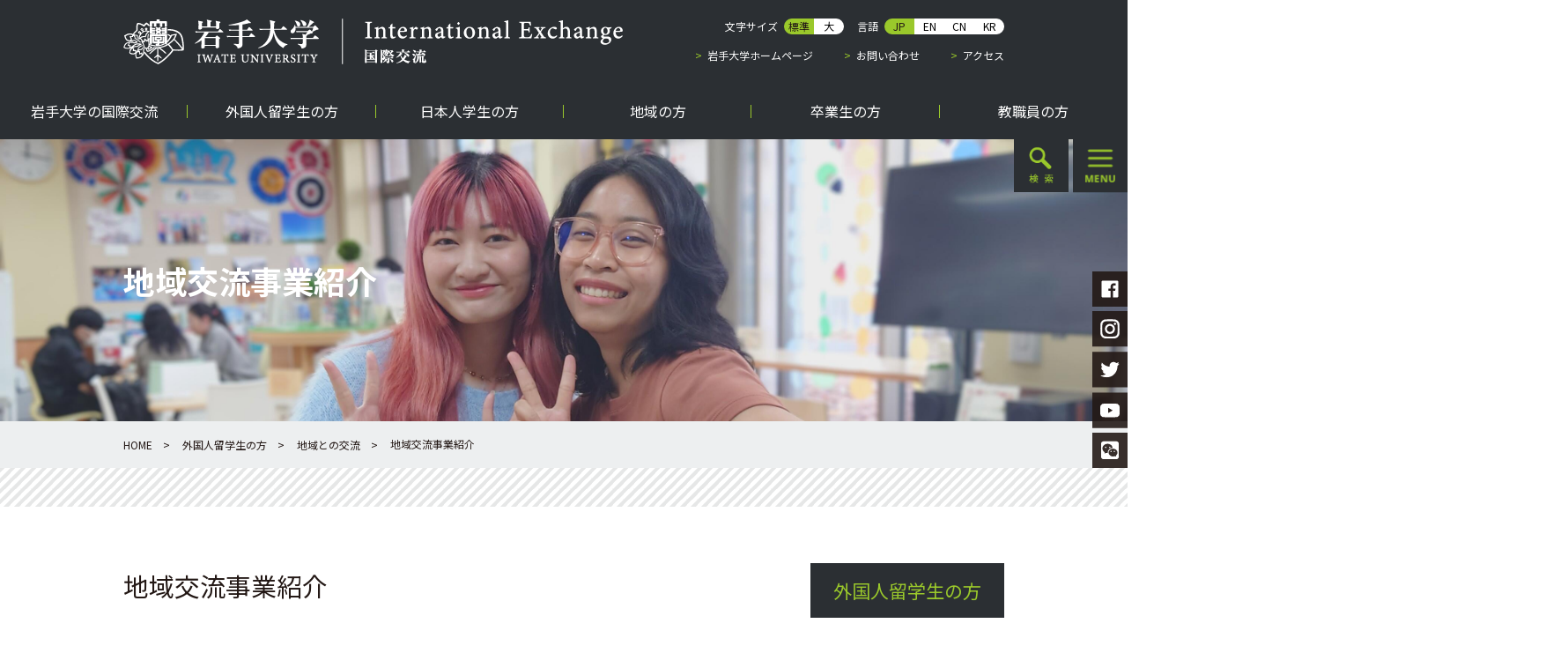

--- FILE ---
content_type: text/html
request_url: https://www.iwate-u.ac.jp/iuic/foreigner/exchange/business-introduction.html
body_size: 58803
content:
<!DOCTYPE html>
<html lang="ja" itemscope itemtype="http://schema.org/WebPage">
  <head>
    <meta content="IE=edge,chrome=1" http-equiv="X-UA-Compatible">
    <meta charset="UTF-8">
    <meta name="generator" content="PowerCMS Platform 6.3.8015">
    <meta content="width=device-width,initial-scale=1.0,minimum-scale=1.0,maximum-scale=1.0,user-scalable=no" name="viewport">
    <title>地域交流事業紹介 - 岩手大学国際交流</title>
    <meta name="description" content="岩手大学国際交流のウェブサイトです。">
    <link rel="shortcut icon" href="../../assets/images/favicon.png">
    <meta http-equiv="Content-Type" content="text/html; charset=UTF-8" />
<meta name="generator" content="PowerCMS Platform 6.3.8015" />
<link rel="stylesheet" href="../../styles.css" type="text/css" />
<link rel="start" href="../../index.html" title="Home" />
<link rel="alternate" type="application/atom+xml" title="Recent Entries" href="../../atom.xml" />
<script type="text/javascript" src="../../mt.js"></script>

<link rel="canonical" href="business-introduction.html" />
<script type="text/javascript">
  var _gaq = _gaq || [];
  _gaq.push(['_setAccount', 'UA-116540826-1']);
  _gaq.push(['_trackPageview']);
  (function() {
    var ga = document.createElement('script'); ga.type = 'text/javascript'; ga.async = true;
    ga.src = ('https:' == document.location.protocol ? 'https://ssl' : 'http://www') + '.google-analytics.com/ga.js';
    var s = document.getElementsByTagName('script')[0]; s.parentNode.insertBefore(ga, s);
  })();

</script>

    <!-- Open Graph Protocol -->
    <meta property="og:type" content="article">
    <meta property="og:locale" content="ja_JP">
    <meta property="og:title" content="地域交流事業紹介">
    <meta property="og:url" content="https://www.iwate-u.ac.jp/iuic/foreigner/exchange/business-introduction.html">
    <meta property="og:description" content="地域交流事業紹介 留学生のみなさんに対して、岩手県各地域の小・中学校や団体などか...">
    <meta property="og:site_name" content="岩手大学国際交流">
    <meta property="og:image" content="https://www.iwate-u.ac.jp/cms/mt/mt-static/support/theme_static/power_cms_rainier/img/siteicon-sample.png">
    <!-- Metadata -->
    <meta itemprop="description" content="地域交流事業紹介 留学生のみなさんに対して、岩手県各地域の小・中学校や団体などか...">
    <link itemprop="url" href="business-introduction.html">
    <link itemprop="image" href="../../../cms/mt/mt-static/support/theme_static/power_cms_rainier/img/siteicon-sample.png">
    <script src="../../../cms/mt/mt-static/javascripts/jquery.min.js"></script>
    <script src="../../../cms/mt/mt-static/stylesheets/iuic-top/js/iuic.js"></script>

    <script src="../../../cms/mt/mt-static/javascripts/jquery.cookie.js"></script>
    <script src="../../../cms/mt/mt-static/javascripts/jquery.bxslider.js"></script>
    <script src="../../../cms/mt/mt-static/javascripts/jquery.matchHeight-min.js"></script>
    <script src="../../../cms/mt/mt-static/javascripts/slick.js"></script>
    <script src="../../../cms/mt/mt-static/stylesheets/iuic-top/js/iziModal.min.js"></script>



    <link href="../../../cms/mt/mt-static/stylesheets/jquery.bxslider.css" rel="stylesheet" />
    <link href="../../../cms/mt/mt-static/stylesheets/slick.css" rel="stylesheet" />
    <link href="../../../cms/mt/mt-static/stylesheets/slick-theme.css" rel="stylesheet" />
    <link href="../../../cms/mt/mt-static/stylesheets/common/foundation.css" rel="stylesheet" />
    <link href="../../../cms/mt/mt-static/stylesheets/iuic-top/css/common/font-japanese.css" rel="subresource" />
    <link href="../../../cms/mt/mt-static/stylesheets/packages/iuic_contents.css" rel="stylesheet" />
    <link href="../../../cms/mt/mt-static/stylesheets/packages/indivisual.css" rel="stylesheet" />
    <link href="../../../cms/mt/mt-static/stylesheets/packages/menu.css" rel="stylesheet" />
    <link href="../../../cms/mt/mt-static/stylesheets/packages/top.css" rel="stylesheet" />
    <link href="../../../cms/mt/mt-static/stylesheets/packages/iuic.css" rel="stylesheet" />
    <link href="../../../cms/mt/mt-static/stylesheets/iuic-top/css/packages/top.css" rel="stylesheet" />
    <link href="../../../cms/mt/mt-static/stylesheets/iuic-top/css/packages/iuic.css" rel="stylesheet" />
    <link href="../../../cms/mt/mt-static/stylesheets/iuic-top/css/plugin/iziModal.min.css" rel="stylesheet" />
  </head>
  <body>
    <div class="box-overlay"></div>
    <div class="contentPackage iuicPackage">
      <header class="header">
        <div class="inner-header">
          <h1 class="logo">
            <a href="../../index.html">
              <img class="only-pc" src="../../assets/images/header_logo_jp.png" alt="岩手大学">
              <img class="only-sp" src="../../assets/images/header_logo_sp.png" alt="">
            </a>
          </h1>
          <div class="wrap-nav">
            <div class="wrap-navUpper">
              <dl class="nav-util">
                <dt>
                  文字サイズ
                </dt>
                <dd>
                  <div class="btn-switchLeft" id="fontSizeNormal">
                    <a class="is-active">標準</a>
                  </div>
                  <div class="btn-switchRight" id="fontSizeLarge">
                    <a>大</a>
                  </div>
                </dd>
                <dt class="lang">
                  言語
                </dt>
                <dd>
                  <div class="btn-switchLeft">
                    <span class="is-active">JP</span>
                  </div>
                  <div class="btn-switchCenter">
                    <a href="../../english/index.html">EN</a>
                  </div>
                  <div class="btn-switchCenter">
                    <a href="../../chinese/index.html">CN</a>
                  </div>
                  <div class="btn-switchRight">
                    <a href="../../korean/index.html">KR</a>
                  </div>
                </dd>
              </dl>
            </div>
            <ul class="nav-sub">
              <li>
                <a href="../../../index.html" target="_blank">岩手大学ホームページ</a>
              </li>
              <li>
                <a href="../../../contact.html" target="_blank">お問い合わせ</a>
              </li>
              <li>
                <a href="../../../access.html" target="_blank">アクセス</a>
              </li>
            </ul>
          </div>
        </div>
        <nav class="nav-global">
          <ul>
            <li>
              <a href="../../international-exchange/index.html">
                <div class="inner">
                  岩手大学の国際交流
                </div>
              </a>
            </li>
            <li>
              <a href="../index.html">
                <div class="inner">
                  外国人留学生の方
                </div>
              </a>
            </li>
            <li>
              <a href="../../japanese-student/index.html">
                <div class="inner">
                  日本人学生の方
                </div>
              </a>
            </li>
            <li>
              <a href="../../local/index.html">
                <div class="inner">
                  地域の方
                </div>
              </a>
            </li>
            <li>
              <a href="../../alumni/index.html">
                <div class="inner">
                  卒業生の方
                </div>
              </a>
            </li>
            <li>
              <a href="../../faculty-staff/index.html">
                <div class="inner">
                  教職員の方
                </div>
              </a>
            </li>
          </ul>
        </nav>
        <div class="area-searchAndMenu">
          <div class="wrapper-searchAndMenu">
            <div class="btn-search">
              <img src="../../assets/images/btn_search.png" alt="検索">
            </div>
            <div class="btn-menu">
              <img src="../../assets/images/iuic_btn_menu.png" alt="menu">
            </div>
          </div>
          <div class="mod-sideNav off">
            <div class="wrapper-home">
              <a href="../../index.html">HOME</a>
            </div>
            <div class="wrapper-targetNav">
            </div>
            
              
              <div class="wrapper-globalNav">
                <ul class="list-global">
                  <li>
                    <span>岩手大学の国際交流</span>
                  
                    <ul class="list-category">
                      
                        <li>
                          <a href="../../international-exchange/index.html"><span class="no-menu">岩手大学の国際交流 Menu Page</span></a>
                        </li>
                      
                      
                      <li>
                        <span>岩手大学の国際戦略</span>
                        <ul class="list-page">
                          
                            
                              <li>
                                  <a href="../../international-exchange/strategy/exchange.html">外国の大学等との交流</a>
                              </li>
                            
                          
                            
                              <li>
                                  <a href="../../international-exchange/strategy/strategy.html">岩手大学の国際連携戦略</a>
                              </li>
                            
                          
                            
                              <li>
                                  <a href="../../international-exchange/strategy/promotion.html">岩手大学の国際化推進体制</a>
                              </li>
                            
                          
                            
                              <li>
                                  <a href="../../international-exchange/strategy/global-fellow.html">グローバルフェロー</a>
                              </li>
                            
                          
                            
                              <li>
                                  <a href="../../international-exchange/strategy/coordinator.html">国際交流支援コーディネータ</a>
                              </li>
                            
                          
                        </ul>
                      </li>
                      
                      <li>
                        <span>特色ある事業</span>
                        <ul class="list-page">
                          
                            
                              <li>
                                  <a href="../../international-exchange/business/uurr.html">UURRプロジェクト</a>
                              </li>
                            
                          
                            
                              <li>
                                  <a href="../../international-exchange/business/consortium.html">コンソーシアム型国際連携</a>
                              </li>
                            
                          
                        </ul>
                      </li>
                      
                      <li>
                        <span>スタッフ紹介</span>
                        <ul class="list-page">
                          
                            
                              <li>
                                  <a href="../../international-exchange/staff/staff.html">スタッフ紹介</a>
                              </li>
                            
                          
                        </ul>
                      </li>
                      
                      <li>
                        <span>岩手大学の基本情報</span>
                        <ul class="list-page">
                          
                            
                              <li>
                                  <a href="../../international-exchange/info/info.html">岩手大学の基本情報</a>
                              </li>
                            
                          
                        </ul>
                      </li>
                      
                    </ul>
                  </li>
                  
                </ul>
              </div>
              
            
              
              <div class="wrapper-globalNav">
                <ul class="list-global">
                  <li>
                    <span>外国人留学生の方</span>
                  
                    <ul class="list-category">
                      
                        <li>
                          <a href="../index.html"><span class="no-menu">外国人留学生の方 Menu Page</span></a>
                        </li>
                      
                      
                      <li>
                        <span>留学の種類</span>
                        <ul class="list-page">
                          
                            
                              <li>
                                  <a href="../type/iu-sep.html">交換留学（IU-SEP)</a>
                              </li>
                            
                          
                            
                              <li>
                                  <a href="../type/research-student.html">研究生</a>
                              </li>
                            
                          
                            
                              <li>
                                  <a href="../type/training-students.html">研修留学生（国費）</a>
                              </li>
                            
                          
                            
                              <li>
                                  <a href="../type/undergraduate.html">学部</a>
                              </li>
                            
                          
                            
                              <li>
                                  <a href="../type/graduate.html">大学院</a>
                              </li>
                            
                          
                            
                              <li>
                                  <a href="../type/iuis.html">イーハトーブサマープログラム（IUIS）スタンダードコース</a>
                              </li>
                            
                          
                        </ul>
                      </li>
                      
                      <li>
                        <span>奨学金制度</span>
                        <ul class="list-page">
                          
                            
                              <li>
                                  <a href="../scholarship/system.html">奨学金制度</a>
                              </li>
                            
                          
                        </ul>
                      </li>
                      
                      <li>
                        <span>キャンパスライフ</span>
                        <ul class="list-page">
                          
                            
                              <li>
                                  <a href="../campus-life/residential-environment.html">住居環境</a>
                              </li>
                            
                          
                            
                              <li>
                                  <a href="../campus-life/fee.html">授業料</a>
                              </li>
                            
                          
                            
                              <li>
                                  <a href="../campus-life/extracurricular-activity.html">課外活動・イベント</a>
                              </li>
                            
                          
                            
                              
                                  <li>
                                      <a href="../../../campus/index.html" target="_blank">キャンパスライフメニューページ</a>
                                  </li>
                              
                            
                          
                            
                              <li>
                                  <a href="../campus-life/message.html">在学留学生からのメッセージ（体験談）</a>
                              </li>
                            
                          
                        </ul>
                      </li>
                      
                      <li>
                        <span>日本で生活するために</span>
                        <ul class="list-page">
                          
                            
                              <li>
                                  <a href="../life/procedure.html">在留資格関係手続き</a>
                              </li>
                            
                          
                            
                              <li>
                                  <a href="../life/caution.html">アルバイト・授業の注意点</a>
                              </li>
                            
                          
                            
                              <li>
                                  <a href="../life/life.html">日本での生活</a>
                              </li>
                            
                          
                            
                              <li>
                                  <a href="../life/post-16.html">生活オリエンテーション動画（出入国在留管理庁）</a>
                              </li>
                            
                          
                        </ul>
                      </li>
                      
                      <li>
                        <span>国際交流PRアソシエイト</span>
                        <ul class="list-page">
                          
                            
                              <li>
                                  <a href="../associate/associate.html">国際交流PRアソシエイト</a>
                              </li>
                            
                          
                        </ul>
                      </li>
                      
                      <li>
                        <span>グローバル教育／実施授業</span>
                        <ul class="list-page">
                          
                            
                              <li>
                                  <a href="../lesson/japanese-learning.html">日本語を学びたい留学生のための授業情報</a>
                              </li>
                            
                          
                            
                              <li>
                                  <a href="../lesson/international-education.html">国際教育科目</a>
                              </li>
                            
                          
                            
                              <li>
                                  <a href="../lesson/culture-society.html">文化・社会・コミュニケーションについて学びたい人のための授業情報</a>
                              </li>
                            
                          
                            
                              <li>
                                  <a href="../lesson/lesson-information.html">英語を学びたい学生のための授業情報</a>
                              </li>
                            
                          
                        </ul>
                      </li>
                      
                      <li>
                        <span>グローバル教育／教室外活動・イベント</span>
                        <ul class="list-page">
                          
                            
                              <li>
                                  <a href="../activity-event/activities-events.html">教室外活動・イベント</a>
                              </li>
                            
                          
                        </ul>
                      </li>
                      
                      <li>
                        <span>留学生サポート</span>
                        <ul class="list-page">
                          
                            
                              <li>
                                  <a href="../support/guidebook.html">留学生ガイドブック</a>
                              </li>
                            
                          
                            
                              <li>
                                  <a href="../support/about-tutors.html">チューターについて</a>
                              </li>
                            
                          
                        </ul>
                      </li>
                      
                      <li>
                        <span>地域との交流</span>
                        <ul class="list-page">
                          
                            
                              <li>
                                  <a href="business-introduction.html">地域交流事業紹介</a>
                              </li>
                            
                          
                        </ul>
                      </li>
                      
                      <li>
                        <span>岩手大学留学案内</span>
                        <ul class="list-page">
                          
                            
                              <li>
                                  <a href="../folder/post-4.html">岩手大学留学案内</a>
                              </li>
                            
                          
                        </ul>
                      </li>
                      
                    </ul>
                  </li>
                  
                </ul>
              </div>
              
            
              
              <div class="wrapper-globalNav">
                <ul class="list-global">
                  <li>
                    <span>日本人学生の方</span>
                  
                    <ul class="list-category">
                      
                        <li>
                          <a href="../../japanese-student/index.html"><span class="no-menu">日本人学生の方 Menu Page</span></a>
                        </li>
                      
                      
                      <li>
                        <span>グローバル教育／IHATOVOグローバルコース</span>
                        <ul class="list-page">
                          
                            
                              <li>
                                  <a href="../../japanese-student/ihatovo/ihatovo-global-course.html"> IHATOVOグローバルコース</a>
                              </li>
                            
                          
                        </ul>
                      </li>
                      
                      <li>
                        <span>グローバル教育／外国語学習支援</span>
                        <ul class="list-page">
                          
                            
                              <li>
                                  <a href="../../japanese-student/learning-support/english-learning.html">英語学習の進め方</a>
                              </li>
                            
                          
                            
                              <li>
                                  <a href="../../japanese-student/learning-support/nihao.html">ニーハオ！漢語（中国語）</a>
                              </li>
                            
                          
                        </ul>
                      </li>
                      
                      <li>
                        <span>国際研修・海外留学</span>
                        <ul class="list-page">
                          
                            
                              <li>
                                  <a href="../../japanese-student/training/outline.html">岩手大学の国際研修・海外留学概要</a>
                              </li>
                            
                          
                            
                              <li>
                                  <a href="../../japanese-student/training/overseas-training.html">短期海外研修</a>
                              </li>
                            
                          
                            
                              <li>
                                  <a href="../../japanese-student/training/exchange-studies.html">交換留学</a>
                              </li>
                            
                          
                            
                              <li>
                                  <a href="../../japanese-student/training/tobitate.html">トビタテ！留学JAPAN 日本代表プログラム</a>
                              </li>
                            
                          
                            
                              <li>
                                  <a href="../../japanese-student/training/international-training.html">国内での国際研修</a>
                              </li>
                            
                          
                            
                              <li>
                                  <a href="../../japanese-student/training/joint-degree.html">海外大学との共同学位</a>
                              </li>
                            
                          
                            
                              <li>
                                  <a href="../../japanese-student/training/preparation-plan.html">留学準備・計画</a>
                              </li>
                            
                          
                            
                              <li>
                                  <a href="../../japanese-student/training/procedure.html">留学手続き</a>
                              </li>
                            
                          
                            
                              <li>
                                  <a href="../../japanese-student/training/scholarship.html">海外留学奨学金</a>
                              </li>
                            
                          
                            
                              <li>
                                  <a href="../../japanese-student/training/Houkoku.html">海外留学体験報告</a>
                              </li>
                            
                          
                            
                              <li>
                                  <a href="../../japanese-student/training/houkoku-movie.html">海外留学体験報告動画紹介</a>
                              </li>
                            
                          
                            
                              <li>
                                  <a href="../../japanese-student/training/houkoku-pamphlet.html">海外留学体験報告冊子紹介</a>
                              </li>
                            
                          
                        </ul>
                      </li>
                      
                    </ul>
                  </li>
                  
                </ul>
              </div>
              
            
              
              <div class="wrapper-globalNav">
                <ul class="list-global">
                  <li>
                    <span>地域の方</span>
                  
                    <ul class="list-category">
                      
                        <li>
                          <a href="../../local/index.html"><span class="no-menu">地域の方 Menu Page</span></a>
                        </li>
                      
                      
                      <li>
                        <span>地域のみなさんへ</span>
                        <ul class="list-page">
                          
                            
                              <li>
                                  <a href="../../local/to-local/regional-dispatch.html">学生の地域派遣について</a>
                              </li>
                            
                          
                            
                              
                                  <li>
                                      <a href="http://iuic.iwate-u.ac.jp/suishinkyo/index.html" target="_blank">岩手県留学生交流推進協議会</a>
                                  </li>
                              
                            
                          
                        </ul>
                      </li>
                      
                    </ul>
                  </li>
                  
                </ul>
              </div>
              
            
              
              <div class="wrapper-globalNav">
                <ul class="list-global">
                  <li>
                    <span>卒業生の方</span>
                  
                    <ul class="list-category">
                      
                        <li>
                          <a href="../../alumni/index.html"><span class="no-menu">卒業生の方 Menu Page</span></a>
                        </li>
                      
                      
                      <li>
                        <span>卒業生のみなさんへ</span>
                        <ul class="list-page">
                          
                            
                              <li>
                                  <a href="../../alumni/to-alumni/info.html">ご案内</a>
                              </li>
                            
                          
                            
                              <li>
                                  <a href="../../alumni/to-alumni/register-contact.html">連絡先登録</a>
                              </li>
                            
                          
                            
                              <li>
                                  <a href="../../alumni/to-alumni/alumni-association.html">外国人留学生同窓会</a>
                              </li>
                            
                          
                            
                              <li>
                                  <a href="../../alumni/to-alumni/mail-magazine.html">卒業留学生紹介</a>
                              </li>
                            
                          
                            
                              
                                  <li>
                                      <a href="../../alumni/to-alumni/rocks.html" target="_blank">岩大グローカルアルムナイコミュニティ（ROCKS）</a>
                                  </li>
                              
                            
                          
                            
                              <li>
                                  <a href="../../alumni/to-alumni/post-11.html">岩手大学外国人留学生同窓会基金（留学生アルムナイ基金）</a>
                              </li>
                            
                          
                        </ul>
                      </li>
                      
                    </ul>
                  </li>
                  
                </ul>
              </div>
              
            
              
              <div class="wrapper-globalNav">
                <ul class="list-global">
                  <li>
                    <span>教職員の方</span>
                  
                    <ul class="list-category">
                      
                        <li>
                          <a href="../../faculty-staff/index.html"><span class="no-menu">教職員の方 Menu Page</span></a>
                        </li>
                      
                      
                      <li>
                        <span>教職員のみなさんへ</span>
                        <ul class="list-page">
                          
                            
                              <li>
                                  <a href="../../faculty-staff/to-faculty-staff/acceptance-of-foreign-researchers.html">外国人研究者の受入</a>
                              </li>
                            
                          
                            
                              <li>
                                  <a href="../../faculty-staff/to-faculty-staff/overseas-trainee.html">岩手大学訪問海外研修生の受入</a>
                              </li>
                            
                          
                            
                              <li>
                                  <a href="../../faculty-staff/to-faculty-staff/limit.html">海外の大学等との国際交流協定締結について</a>
                              </li>
                            
                          
                            
                              <li>
                                  <a href="../../faculty-staff/to-faculty-staff/acceptance.html">交換留学生の受入</a>
                              </li>
                            
                          
                            
                              <li>
                                  <a href="../../faculty-staff/to-faculty-staff/english-notation.html">岩手大学組織等英語表記一覧</a>
                              </li>
                            
                          
                            
                              <li>
                                  <a href="../../faculty-staff/to-faculty-staff/research-students.html">研究生の受入</a>
                              </li>
                            
                          
                            
                              <li>
                                  <a href="../../faculty-staff/to-faculty-staff/post-8.html">外国人留学生後援会</a>
                              </li>
                            
                          
                            
                              <li>
                                  <a href="../../faculty-staff/to-faculty-staff/life-guidance.html">留学生への学習・生活指導</a>
                              </li>
                            
                          
                            
                              <li>
                                  <a href="../../faculty-staff/to-faculty-staff/training-guidance.html">日本人学生への海外留学・研修指導</a>
                              </li>
                            
                          
                            
                              <li>
                                  <a href="../../faculty-staff/to-faculty-staff/crisis-management.html">国際交流に関する危機管理対応</a>
                              </li>
                            
                          
                            
                              <li>
                                  <a href="../../faculty-staff/to-faculty-staff/overseas-dispatch.html">岩手大学教員海外派遣事業</a>
                              </li>
                            
                          
                        </ul>
                      </li>
                      
                    </ul>
                  </li>
                  
                </ul>
              </div>
              
            
              
              <div class="wrapper-globalNav">
                <ul class="list-global">
                  <li>
                    <span>各種シンポジウム</span>
                  
                    <ul class="list-category">
                      
                        <li>
                          <a href="../../symposium/index.html"><span class="no-menu">各種シンポジウム Menu Page</span></a>
                        </li>
                      
                      
                      <li>
                        <span>岩手大学70周年記念シンポジウム</span>
                        <ul class="list-page">
                          
                            
                              <li>
                                  <a href="../../symposium/70/70.html">岩手大学70周年記念シンポジウムについて</a>
                              </li>
                            
                          
                        </ul>
                      </li>
                      
                    </ul>
                  </li>
                  
                </ul>
              </div>
              
            
            <div class="wrapper-util">
              <ul class="list-util">
                <li>
                  <a href="../../../contact.html" target="_blank">お問い合わせ</a>
                </li>
                <li>
                  <a href="../../../access.html" target="_blank">アクセス</a>
                </li>
                <li>
                  <a href="http://univdb.iwate-u.ac.jp/index.php" target="_blank">Researcher Directory</a>
                </li>
                <li>
                  <a href="../../english/index.html">ENGLISH</a>
                </li>
                <li>
                  <a href="../../chinese/index.html">CHINESE</a>
                </li>
                <li>
                  <a href="../../korean/index.html">KOREAN</a>
                </li>
              </ul>
            </div>
          </div><div class="mod-search off">
            <script>
              (function() {
                var cx = '005718220053509251149:hwxwe7n9axm';
                var gcse = document.createElement('script');
                gcse.type = 'text/javascript';
                gcse.async = true;
                gcse.src = 'https://cse.google.com/cse.js?cx=' + cx;
                var s = document.getElementsByTagName('script')[0];
                s.parentNode.insertBefore(gcse, s);
              })();
            </script>
            <gcse:searchbox-only></gcse:searchbox-only>
          </div>
        </div>
      </header>
      <main class="contentPage">
        <div class="wrapper-sns">
          <div class="btn-snsOpen">
            <a href="">
              <div class="title-sns">
                SOCIAL<br>MEDIA
              </div>
              <img src="../../assets/images/btn-snsOpen.png"></a>
          </div>
          
          <ul class="list-snsBtn">
            <li class="btn-facebook">
              
                <a href="https://www.facebook.com/intl.iu"><img src="../../assets/images/btn-facebook.png"></a>
              
            </li>
            <li class="btn-instagram">
              
                <a href="https://www.instagram.com/iwateuniversity_international/"><img src="../../assets/images/btn-instagram.png"></a>
                
            </li>
            <li class="btn-twitter">
              
                <a href="https://twitter.com/iwateintlgandai"><img src="../../assets/images/btn-twitter.png"></a>
              
            </li>
            <li class="btn-youtube">
              
                <a href="https://www.youtube.com/channel/UCEup5de0xAKv6ItV3ixYhEA"><img src="../../assets/images/btn-youtube.png"></a>
               
            </li>
            <li class="btn-message">
              <button data-iziModal-open=".iziModal"><img src="../../assets/images/btn-message.png"></button>
            </li>
          </ul>
          <div class="btn-snsClose">
            <a href=""><img src="../../assets/images/btn-snsClose.png"></a>
          </div>
          <div class="iziModal">
            
              
                <img src="../../qr-wechat.jpg" alt="Wechat">
              
            
          </div>
          
        </div>
        
        
          
        
        
        
        
          
            
              <div class="ttl-contentH1" style="background-image: url(https://www.iwate-u.ac.jp/iuic/62f5d7dc83decc3a7cd5e842f96ce7d9.jpg);background-repeat: no-repeat;background-size: cover;">
            
          
        
          <h1>
            地域交流事業紹介
          </h1>
        </div>
        <div class="wrapper-topicPath">
          <ul class="list-topicPath">
            
            
            
            
            <li>
              <a href="../../index.html">HOME</a>
            </li>
            
              
                
                
                <li>
                  <a href="../index.html">外国人留学生の方</a>
                </li>
                
              
                
                
                <li>
                  <a style="pointer-events:none">地域との交流</a>
                </li>
                
              
            
            <li style="font-size: 12px">
            地域交流事業紹介
            </li>
          </ul>
        </div>
        <div class="wrapper-content">
          <div class="inner-content">
            <div class="contents">
              <h2 class="ttl-contentH2">地域交流事業紹介</h2>
<p class="txt-contentP">留学生のみなさんに対して、岩手県各地域の小・中学校や団体などから様々な交流行事への参加依頼や招待があります。<br />
これらに参加することは、日本の風俗・文化等の理解を深めるためにも大変有意義です。自分の健康状態、勉強や研究に支障がないか注意して参加しましょう。</p>
<p class="txt-contentP">また、地域との国際交流に参加する場合には報酬がでることがあり、その場合には資格外活動許可証が必ず必要になります。</p>
<p class="txt-contentP">地域交流イベントの応募状況については、国際課からメールでお知らせします。</p>

<h3 class="ttl-contentH3">交流イベント事例</h3>
<ul class="list-style-disc">
<li>地域の小学校を訪問して、自国の文化や言葉、伝統的な遊びなどを紹介する。</li>
<li>日本の伝統文化や伝統行事（習字や茶道、餅つきなど）を地域住民と一緒に体験する。</li>
<li>ボーイスカウトなどに参加し、日本の子ども達と一緒に自国文化の学習をする。</li>
<li>地域の料理教室に講師として参加し、各国の伝統料理の作り方を教える。</li>
</ul>

<p class="txt-contentP">また、自治体の国際交流団体やボランティアグループなどもこうした国際交流イベントをたくさん企画しており、留学生のみなさんが地域社会の仲間になるための橋渡しをしてくれます。</p>

<h2 class="ttl-contentH2">過去の派遣実績</h2>
<ul class="list-style-clip">
<li><span class="link-pdf"><a href="../files/business-introduction/2015.pdf">２０１５年度実績</a></span></li>
<li><span class="link-pdf"><a href="../files/business-introduction/2016.pdf">２０１６年度実績</a></span></li>
<li><span class="link-pdf"><a href="../files/business-introduction/2017.pdf">２０１７年度実績</a></span></li>
</ul>

<h2 class="ttl-contentH2">留学生の声</h2>
<p class="txt-contentP">地域交流事業に参加した留学生の声をご紹介します。</p>
<h4 class="ttl-contentH4">MUSTAFA SULEIMAN SALIHU  （ムスタファ　スレイマン　サリフ）さん（ナイジェリア出身）</h4>
<p class="txt-contentP">外国人向けのモニターツアーや、保育園や高校での出身国紹介等、これまで様々な交流事業に参加しました。中でも、岩手県沿岸を訪れるツアーでは、現地の方に、震災からの復興の様子や、防災の取り組みを丁寧な解説とともに教えていただきました。震災から短期間でここまで復興したのかと、とても驚いたのを覚えています。この他、岩手県内の高校へ行き、理系学生の研究発表を英語で聞いたこともありました。どの発表も大学に負けず劣らず、素晴らしい発表でした。地域のみなさんと交流できる機会は大学の中だけにいるとありませんので、こういった交流事業は多くの方とふれあうことができる大変貴重な機会です。これからもできるだけ参加していきたいと思います。</p>
<ul class="col2-list">
  <li>
    <figure class="wrapper-imgOriginCenter">
      <img src="../images/business-introduction/voice1.jpg" alt="voice1">
    </figure>
  </li>
  <li>
    <figure class="wrapper-imgOriginCenter">
      <img src="../images/business-introduction/voice2.jpg" alt="voice2">
    </figure>
  </li>
</ul>


<h4 class="ttl-contentH4">PRUNIER FLORIANE CASSANDRE（プルニエ　フロリアンヌ　カサンデル）さん（フランス出身）</h4>
<p class="txt-contentP">私は日本の自然が大好きで、また、郷土芸能にとても興味があります。そのため、地域交流事業で郷土芸能を鑑賞する機会をいただいた時は喜んで参加しました。獅子踊りを見て、自分でも踊ってみたいと強く思い、大学内の郷土芸能サークルに入部することを決めました。釜石市へのモニターツアーに参加した時は海沿いを電動自転車でサイクリングしました。山と海のコントラストや、海の色が美しく思い出に残っています。また、提供いただいたビスケットの天ぷらや、自分たちで収穫したわさびのおいしさも忘れられません。外国人観光客の受け入れに向けてのモニターツアーで、色々な意見を主催者の方に伝えました。知らなかった岩手の魅力を知ることができ、また同時に自分の日本語のトレーニングにもなりました。</p>
            </div>
            
            
            <div class="mod-menu en-menu">
              <div class="btn-listCategory">
                <a href="../index.html">外国人留学生の方</a>
              </div>
              <ul class="list-parent">
                
                <li>
                  <a class="toggle">留学の種類</a>
                  <ul class="list-child">
                    
                    <li>
                      
                        <a href="../type/iu-sep.html">交換留学（IU-SEP)</a>
                      
                    </li>
                    
                    <li>
                      
                        <a href="../type/research-student.html">研究生</a>
                      
                    </li>
                    
                    <li>
                      
                        <a href="../type/training-students.html">研修留学生（国費）</a>
                      
                    </li>
                    
                    <li>
                      
                        <a href="../type/undergraduate.html">学部</a>
                      
                    </li>
                    
                    <li>
                      
                        <a href="../type/graduate.html">大学院</a>
                      
                    </li>
                    
                    <li>
                      
                        <a href="../type/iuis.html">イーハトーブサマープログラム（IUIS）スタンダードコース</a>
                      
                    </li>
                    
                  </ul>
                </li>
                
                <li>
                  <a class="toggle">奨学金制度</a>
                  <ul class="list-child">
                    
                    <li>
                      
                        <a href="../scholarship/system.html">奨学金制度</a>
                      
                    </li>
                    
                  </ul>
                </li>
                
                <li>
                  <a class="toggle">キャンパスライフ</a>
                  <ul class="list-child">
                    
                    <li>
                      
                        <a href="../campus-life/residential-environment.html">住居環境</a>
                      
                    </li>
                    
                    <li>
                      
                        <a href="../campus-life/fee.html">授業料</a>
                      
                    </li>
                    
                    <li>
                      
                        <a href="../campus-life/extracurricular-activity.html">課外活動・イベント</a>
                      
                    </li>
                    
                    <li>
                      
                        <a href="../../../campus/index.html">キャンパスライフメニューページ</a>
                      
                    </li>
                    
                    <li>
                      
                        <a href="../campus-life/message.html">在学留学生からのメッセージ（体験談）</a>
                      
                    </li>
                    
                  </ul>
                </li>
                
                <li>
                  <a class="toggle">日本で生活するために</a>
                  <ul class="list-child">
                    
                    <li>
                      
                        <a href="../life/procedure.html">在留資格関係手続き</a>
                      
                    </li>
                    
                    <li>
                      
                        <a href="../life/caution.html">アルバイト・授業の注意点</a>
                      
                    </li>
                    
                    <li>
                      
                        <a href="../life/life.html">日本での生活</a>
                      
                    </li>
                    
                    <li>
                      
                        <a href="../life/post-16.html">生活オリエンテーション動画（出入国在留管理庁）</a>
                      
                    </li>
                    
                  </ul>
                </li>
                
                <li>
                  <a class="toggle">国際交流PRアソシエイト</a>
                  <ul class="list-child">
                    
                    <li>
                      
                        <a href="../associate/associate.html">国際交流PRアソシエイト</a>
                      
                    </li>
                    
                  </ul>
                </li>
                
                <li>
                  <a class="toggle">グローバル教育／実施授業</a>
                  <ul class="list-child">
                    
                    <li>
                      
                        <a href="../lesson/japanese-learning.html">日本語を学びたい留学生のための授業情報</a>
                      
                    </li>
                    
                    <li>
                      
                        <a href="../lesson/international-education.html">国際教育科目</a>
                      
                    </li>
                    
                    <li>
                      
                        <a href="../lesson/culture-society.html">文化・社会・コミュニケーションについて学びたい人のための授業情報</a>
                      
                    </li>
                    
                    <li>
                      
                        <a href="../lesson/lesson-information.html">英語を学びたい学生のための授業情報</a>
                      
                    </li>
                    
                  </ul>
                </li>
                
                <li>
                  <a class="toggle">グローバル教育／教室外活動・イベント</a>
                  <ul class="list-child">
                    
                    <li>
                      
                        <a href="../activity-event/activities-events.html">教室外活動・イベント</a>
                      
                    </li>
                    
                  </ul>
                </li>
                
                <li>
                  <a class="toggle">留学生サポート</a>
                  <ul class="list-child">
                    
                    <li>
                      
                        <a href="../support/guidebook.html">留学生ガイドブック</a>
                      
                    </li>
                    
                    <li>
                      
                        <a href="../support/about-tutors.html">チューターについて</a>
                      
                    </li>
                    
                  </ul>
                </li>
                
                <li>
                  <a class="toggle">地域との交流</a>
                  <ul class="list-child">
                    
                    <li>
                      
                        <a href="business-introduction.html">地域交流事業紹介</a>
                      
                    </li>
                    
                  </ul>
                </li>
                
                <li>
                  <a class="toggle">岩手大学留学案内</a>
                  <ul class="list-child">
                    
                    <li>
                      
                        <a href="../folder/post-4.html">岩手大学留学案内</a>
                      
                    </li>
                    
                  </ul>
                </li>
                
              </ul>
            </div>
            
            
          </div>
        </div>
      </main>
      <footer class="footer">
        <div class="wrapper-footerList">
          <ul class="list-global">
            <li>
              <a href="../../index.html">HOME</a>
            </li>
            <li>
              <ul>
                <li>
                  <a href="../../international-exchange/index.html">岩手大学の国際交流</a>
                </li>
                <li>
                  <a href="../index.html">外国人留学生の方</a>
                </li>
                <li>
                  <a href="../../japanese-student/index.html">日本人学生の方</a>
                </li>
                <li>
                  <a href="../../local/index.html">地域の方</a>
                </li>
                <li>
                  <a href="../../alumni/index.html">卒業生の方</a>
                </li>
                <li>
                  <a href="../../faculty-staff/index.html">教職員の方</a>
                </li>
              </ul>
            </li>
          </ul>
          <ul class="list-sub">
            <li>
              <ul>
                <li class="only-sp">
                  <a href="../../index.html">HOME</a>
                </li>
                <li>
                  <a href="../../../contact.html" target="_blank">お問い合わせ</a>
                </li>
                <li>
                  <a href="../../../access.html" target="_blank">アクセス</a>
                </li>
                <li>
                  <a href="../../download.html">資料・様式ダウンロード</a>
                </li>
                <li>
                  <a href="../../links.html">役立つリンク集</a>
                </li>
                <li>
                  <a href="../../information-for-foreign-researchers.html">研究交流</a>
                </li>
              </ul>
            </li>
            <li>
              <ul>
                <li>
                  <a href="../../sitemap.html">サイトマップ</a>
                </li>
                <li>
                  <a href="../../privacy.html">プライバシーポリシー</a>
                </li>
                <li>
                  <a href="../../copyright.html">サイトポリシー</a>
                </li>
                <li>
                  <a href="../../../index.html" target="_blank">岩手大学ホームページ</a>
                </li>
              </ul>
            </li>
          </ul>
        </div>
        <div class="wrapper-univInfo">
          <div class="footer-logo">
            <img class="only-pc" src="../../assets/images/footer_logo.png" alt="岩手大学"><img class="only-sp" src="../../assets/images/sp-footer-logo.png" alt="岩手大学">
          </div>
          <p>
            国立大学法人　岩手大学<span class="txt-address">〒020-8550岩手県盛岡市上田三丁目18番8号</span>
          </p>
          <div class="txt-copyright">
            &copy; Iwate University
          </div>
        </div>
        <div id="pagetop" class="btn-pagetop only-pc">
          <a href="#"><img src="../../assets/images/btn_pagetop.png" alt="Go To Pagetop"></a>
        </div>
      </footer>
    </div>
  </body>
</html>


--- FILE ---
content_type: text/css
request_url: https://www.iwate-u.ac.jp/cms/mt/mt-static/stylesheets/packages/iuic_contents.css
body_size: 139571
content:
.contentPackage .header{padding-bottom:62px}.contentPackage .header .inner-header{width:1000px;margin:20px auto}.contentPackage .header .inner-header{zoom:1}.contentPackage .header .inner-header:before,.contentPackage .header .inner-header:after{content:"";display:table}.contentPackage .header .inner-header:after{clear:both}@media screen and (max-width: 999px){.contentPackage .header .inner-header{width:100%;position:relative;margin:0}}.contentPackage .header .logo{margin-right:20px;float:left}.contentPackage .header .logo img{width:100%}@media screen and (max-width: 999px){.contentPackage .header .logo{display:block;width:144px;margin:10px}}.contentPackage .header .wrap-nav{float:right}@media screen and (max-width: 999px){.contentPackage .header .wrap-nav{display:none}}.contentPackage .header .wrap-navUpper{margin-bottom:15px}.contentPackage .header .wrap-navUpper{zoom:1}.contentPackage .header .wrap-navUpper:before,.contentPackage .header .wrap-navUpper:after{content:"";display:table}.contentPackage .header .wrap-navUpper:after{clear:both}@media screen and (max-width: 999px){.contentPackage .header .wrap-navUpper{display:none}}.contentPackage .header .nav-sub{list-style:none;float:left;font-size:85.7%;margin-right:10px}.contentPackage .header .nav-sub{zoom:1}.contentPackage .header .nav-sub:before,.contentPackage .header .nav-sub:after{content:"";display:table}.contentPackage .header .nav-sub:after{clear:both}.contentPackage .header .nav-sub li{float:left;margin-right:35px}.contentPackage .header .nav-sub a:before{content:">";padding-right:.5em;color:#9ac82b}@media screen and (max-width: 999px){.contentPackage .header .nav-sub{display:none}}.contentPackage .header .nav-util{float:right;font-size:85.7%}.contentPackage .header .nav-util dt{float:left;margin-right:7px}.contentPackage .header .nav-util .lang{margin-left:15px}.contentPackage .header .nav-util dd{float:left}.contentPackage .header .nav-util dd{zoom:1}.contentPackage .header .nav-util dd:before,.contentPackage .header .nav-util dd:after{content:"";display:table}.contentPackage .header .nav-util dd:after{clear:both}.contentPackage .header .nav-util .btn-switchLeft{float:left;width:34px}.contentPackage .header .nav-util .btn-switchLeft a{cursor:pointer;border-radius:12px 0 0 12px}.contentPackage .header .nav-util .btn-switchLeft a.is-active{cursor:default}.contentPackage .header .nav-util .btn-switchLeft a.is-active:hover{opacity:1}.contentPackage .header .nav-util .btn-switchLeft span{border-radius:12px 0 0 12px}.contentPackage .header .nav-util .btn-switchLeft span.is-active{cursor:default}.contentPackage .header .nav-util .btn-switchLeft span.is-active:hover{opacity:1}.contentPackage .header .nav-util .btn-switchCenter{float:left;width:34px}.contentPackage .header .nav-util .btn-switchRight{float:left;width:34px}.contentPackage .header .nav-util .btn-switchRight a{cursor:pointer;border-radius:0 12px 12px 0}.contentPackage .header .nav-util .btn-switchRight a.is-active{cursor:default}.contentPackage .header .nav-util .btn-switchRight a.is-active:hover{opacity:1}.contentPackage .header .nav-util a,.contentPackage .header .nav-util span{display:block;width:100%;height:100%;text-align:center;background:#f0ece5}.contentPackage .header .nav-util a.is-active,.contentPackage .header .nav-util span.is-active{background:#9ac82b;color:#fff;}@media screen and (max-width: 999px){.contentPackage .header .nav-util{display:none}}.contentPackage .header .nav-target{list-style:none;font-size:100%}.contentPackage .header .nav-target{zoom:1}.contentPackage .header .nav-target:before,.contentPackage .header .nav-target:after{content:"";display:table}.contentPackage .header .nav-target:after{clear:both}.contentPackage .header .nav-target li{float:left;margin-right:60px}.contentPackage .header .nav-target li:last-child{margin-right:0}@media screen and (max-width: 999px){.contentPackage .header .nav-target{display:none}}.contentPackage .header .area-searchAndMenu{position:relative;line-height:0;background:transparent}@media screen and (max-width: 999px){.contentPackage .header .area-searchAndMenu{position:static}}.contentPackage .header .wrapper-searchAndMenu{position:absolute;top:0;right:0;z-index:1001}.contentPackage .header .wrapper-searchAndMenu{zoom:1}.contentPackage .header .wrapper-searchAndMenu:before,.contentPackage .header .wrapper-searchAndMenu:after{content:"";display:table}.contentPackage .header .wrapper-searchAndMenu:after{clear:both}.contentPackage .header .wrapper-searchAndMenu .btn-search{line-height:0;margin-right:5px;float:left;width:62px}.contentPackage .header .wrapper-searchAndMenu .btn-search img{width:100%}.contentPackage .header .wrapper-searchAndMenu .btn-menu{line-height:0;float:left;width:62px}.contentPackage .header .wrapper-searchAndMenu .btn-menu img{width:100%}@media screen and (max-width: 999px){.contentPackage .header .wrapper-searchAndMenu .btn-search,.contentPackage .header .wrapper-searchAndMenu .btn-menu{width:53px}}.contentPackage .header .wrapper-searchAndMenu.fixed{position:fixed;top:0}.contentPackage .header .mod-sideNav{width:500px;position:absolute;top:0;right:0;z-index:1000;margin-right:-500px;height:100vh;overflow-y:auto;-webkit-overflow-scrolling:touch}.contentPackage .header .mod-sideNav .wrapper-home{background-color:#fff;padding:20px 20px 0 20px}.contentPackage .header .mod-sideNav .wrapper-home a{font-size:114.3%;font-weight:700;line-height:1em;color:#231815}.contentPackage .header .mod-sideNav .wrapper-targetNav{background-color:#fff;padding:20px 20px 10px 20px}.contentPackage .header .mod-sideNav .wrapper-targetNav .list-target{text-align:left;list-style:none;padding-top:7px}.contentPackage .header .mod-sideNav .wrapper-targetNav .list-target li{display:inline-block;margin:0 50px 15px 0}.contentPackage .header .mod-sideNav .wrapper-targetNav .list-target a{font-size:100%;font-weight:600;line-height:1em;color:#9ac82b}.contentPackage .header .mod-sideNav .wrapper-globalNav .list-global{list-style:none;margin:0;padding:0;width:100%;background:#9ac82b}.contentPackage .header .mod-sideNav .wrapper-globalNav .list-global>li{border-bottom:1px solid #fff}.contentPackage .header .mod-sideNav .wrapper-globalNav .list-global>li span{display:block;width:100%;padding:10px 35px 10px 20px;color:#fff;line-height:1.3em;font-size:114.3%;background:url("/assets/images/common/icon-menuGlobal-down.png") no-repeat right 10px top 15px}.contentPackage .header .mod-sideNav .wrapper-globalNav .list-global>li span.is-active{background:url("/assets/images/common/icon-menuGlobal-up.png") no-repeat right 10px top 15px}.contentPackage .header .mod-sideNav .wrapper-globalNav .list-category{display:none;list-style:none;background:#e9f0ea}.contentPackage .header .mod-sideNav .wrapper-globalNav .list-category>li{border:none}.contentPackage .header .mod-sideNav .wrapper-globalNav .list-category>li span{display:block;width:100%;padding:10px 35px 10px 20px;color:#9ac82b;line-height:1.3em;font-size:114.3%;background:url("/assets/images/common/icon-menuCategory-down.png") no-repeat right 10px top 15px}.contentPackage .header .mod-sideNav .wrapper-globalNav .list-category>li span.no-menu{background:none}.contentPackage .header .mod-sideNav .wrapper-globalNav .list-category>li span.is-active{background:url("/assets/images/common/icon-menuCategory-up.png") no-repeat right 10px top 15px}.contentPackage .header .mod-sideNav .wrapper-globalNav .list-page{display:none;list-style:none;padding:15px 0;background:#fff}.contentPackage .header .mod-sideNav .wrapper-globalNav .list-page li{background-image:none;padding:5px 20px}.contentPackage .header .mod-sideNav .wrapper-globalNav .list-page a{font-size:92.9%;line-height:1em}.contentPackage .header .mod-sideNav .wrapper-util{background:#fff;padding:20px 0}.contentPackage .header .mod-sideNav .wrapper-util .list-util{list-style:none}.contentPackage .header .mod-sideNav .wrapper-util li{display:block;width:100%;padding:5px 20px}.contentPackage .header .mod-sideNav .wrapper-util a{color:#231815;font-size:100%;font-weight:600;line-height:1em}@media screen and (max-width: 999px){.contentPackage .header .mod-sideNav{width:100%;max-width:500px}}.contentPackage .header .mod-sideNav::-webkit-scrollbar{height:3px}.contentPackage .header .mod-sideNav::-webkit-scrollbar-track{background:#F1F1F1}.contentPackage .header .mod-sideNav::-webkit-scrollbar-thumb{background:#BCBCBC}.contentPackage .header .mod-sideNav.fixed{position:fixed;top:0}.contentPackage .header .mod-search{width:500px;position:absolute;top:0;right:0;z-index:1000;margin-right:-500px;background-color:#9ac82b;padding:80px 20px 20px 20px}@media screen and (max-width: 999px){.contentPackage .header .mod-search{width:100%;max-width:500px}}.contentPackage .header .mod-search.fixed{position:fixed;top:0}.contentPackage .mod-sideNav{width:500px;position:absolute;top:0;right:0;z-index:1000;margin-right:-500px}.contentPackage .mod-sideNav .wrapper-home{background-color:#9ac82b;padding:20px 20px 0 20px}.contentPackage .mod-sideNav .wrapper-home a{font-size:114.3%;font-weight:700;line-height:1em}.contentPackage .mod-sideNav .wrapper-targetNav{background-color:#9ac82b;padding:20px 20px 10px 20px}.contentPackage .mod-sideNav .wrapper-targetNav .list-target{text-align:left;list-style:none;padding-top:7px}.contentPackage .mod-sideNav .wrapper-targetNav .list-target li{display:inline-block;margin:0 50px 15px 0}.contentPackage .mod-sideNav .wrapper-targetNav .list-target a{font-size:100%;font-weight:600;line-height:1em}.contentPackage .mod-sideNav .wrapper-globalNav .list-global{list-style:none;margin:0;padding:0;width:100%;background:#9ac82b}.contentPackage .mod-sideNav .wrapper-globalNav .list-global>li{border-bottom:1px solid #fff}.contentPackage .mod-sideNav .wrapper-globalNav .list-global>li span{display:block;width:100%;padding:10px 35px 10px 20px;color:#fff;line-height:1.3em;font-size:114.3%;background:url("/assets/images/common/icon-menuGlobal-down.png") no-repeat right 10px top 15px}.contentPackage .mod-sideNav .wrapper-globalNav .list-global>li span.is-active{background:url("/assets/images/common/icon-menuGlobal-up.png") no-repeat right 10px top 15px}.contentPackage .mod-sideNav .wrapper-globalNav .list-category{display:none;list-style:none;background:#e5ded3}.contentPackage .mod-sideNav .wrapper-globalNav .list-category>li{border:none}.contentPackage .mod-sideNav .wrapper-globalNav .list-category>li span{display:block;width:100%;padding:10px 35px 10px 20px;color:#231815;line-height:1.3em;font-size:114.3%;background:url("/assets/images/common/icon-menuCategory-down.png") no-repeat right 10px top 15px}.contentPackage .mod-sideNav .wrapper-globalNav .list-category>li span.no-menu{background:none}.contentPackage .mod-sideNav .wrapper-globalNav .list-category>li span.is-active{background:url("/assets/images/common/icon-menuCategory-up.png") no-repeat right 10px top 15px}.contentPackage .mod-sideNav .wrapper-globalNav .list-page{display:none;list-style:none;padding:15px 0;background:#fff}.contentPackage .mod-sideNav .wrapper-globalNav .list-page li{background-image:none;padding:5px 20px}.contentPackage .mod-sideNav .wrapper-globalNav .list-page a{font-size:92.9%;line-height:1em}.contentPackage .mod-sideNav .wrapper-util{background:#fff;padding:20px 0}.contentPackage .mod-sideNav .wrapper-util .list-util{list-style:none}.contentPackage .mod-sideNav .wrapper-util li{display:block;width:100%;padding:5px 20px}.contentPackage .mod-sideNav .wrapper-util a{color:#231815;font-size:100%;font-weight:600;line-height:1em}@media screen and (max-width: 999px){.contentPackage .mod-sideNav{width:100%;max-width:500px}}.contentPackage .mod-search{width:500px;position:absolute;top:0;right:0;z-index:1000;margin-right:-500px;background-color:#9ac82b;padding:80px 20px 20px 20px}@media screen and (max-width: 999px){.contentPackage .mod-search{width:100%;max-width:500px}}.contentPackage .nav-global ul{display:table;width:100%}.contentPackage .nav-global li{display:table-cell}.contentPackage .nav-global li:last-child .inner{border:none}.contentPackage .nav-global a{display:block;width:100%;height:100%;padding:20px 0}.contentPackage .nav-global .inner{border-right:1px solid #9ac82b;text-align:center;font-size:114.3%;line-height:1em;padding:0 10px}@media screen and (max-width: 999px){.contentPackage .nav-global{display:none}}.contentPackage .contentPage{background:#f3f0ea;position:relative;margin-top:-62px}.contentPackage .contentPage{zoom:1}.contentPackage .contentPage:before,.contentPackage .contentPage:after{content:"";display:table}.contentPackage .contentPage:after{clear:both}.contentPackage .contentPage .ttl-contentH1{background-color:#aaa;background-repeat:no-repeat;background-size:cover;background-position:center center}.contentPackage .contentPage .ttl-contentH1 h1{font-size:36px;font-weight:600;margin:0 auto;padding:133px 0;width:1000px;color:#fff;line-height:1.5em}@media screen and (max-width: 999px){.contentPackage .contentPage .ttl-contentH1 h1{width:94%;margin:0 3%;font-size:26px;padding:50px 0}}.contentPackage .contentPage .wrapper-topicPath{width:100%;background:#fff}.contentPackage .contentPage .wrapper-topicPath .list-topicPath{width:1000px;padding:17px 0;margin:0 auto;list-style:none}.contentPackage .contentPage .wrapper-topicPath .list-topicPath{zoom:1}.contentPackage .contentPage .wrapper-topicPath .list-topicPath:before,.contentPackage .contentPage .wrapper-topicPath .list-topicPath:after{content:"";display:table}.contentPackage .contentPage .wrapper-topicPath .list-topicPath:after{clear:both}.contentPackage .contentPage .wrapper-topicPath li{float:left;margin-right:1em}.contentPackage .contentPage .wrapper-topicPath li:before{display:none}.contentPackage .contentPage .wrapper-topicPath li:last-child a:after{content:"";padding:0}.contentPackage .contentPage .wrapper-topicPath a{font-size:85.7%;border-bottom:none}.contentPackage .contentPage .wrapper-topicPath a:after{content:">";padding-left:1em}.contentPackage .contentPage .wrapper-topicPath:after{display:block;content:"";padding:22px 0;background:#f3f0ea url("/assets/images/common/bg_green.png")}@media screen and (max-width: 999px){.contentPackage .contentPage .wrapper-topicPath{display:none}}.contentPackage .contentPage .wrapper-content{width:100%}.contentPackage .contentPage .inner-content{width:1000px;margin:64px auto 0 auto}.contentPackage .contentPage .inner-content{zoom:1}.contentPackage .contentPage .inner-content:before,.contentPackage .contentPage .inner-content:after{content:"";display:table}.contentPackage .contentPage .inner-content:after{clear:both}@media screen and (max-width: 999px){.contentPackage .contentPage .inner-content{width:100%}}.contentPackage .contentPage .contents{width:720px;margin-right:60px;padding-bottom:120px;float:left}@media screen and (max-width: 999px){.contentPackage .contentPage .contents{width:94%;margin:0 3%;padding-bottom:60px;float:none}}.contentPackage .contentPage .ttl-contentH2{font-size:207.1%;line-height:50px;margin-bottom:27.5px;font-weight:normal}@media screen and (max-width: 999px){.contentPackage .contentPage .ttl-contentH2{font-size:22px;line-height:36px;margin-bottom:15px}}.contentPackage .contentPage .ttl-contentH3{background:#fff;font-size:128.6%;font-weight:600;line-height:30px;padding:10px 20px 10px 30px;margin-bottom:25px;text-indent:-30px}.contentPackage .contentPage .ttl-contentH3:before{content:"";border-left:7px solid #9ac82b;margin-right:20px}@media screen and (max-width: 999px){.contentPackage .contentPage .ttl-contentH3{font-size:16px;padding:5px 20px 5px 30px;margin-bottom:17px}}.contentPackage .contentPage .ttl-contentH4{font-size:114.3%;font-weight:600;line-height:30px;margin-bottom:20px}@media screen and (max-width: 999px){.contentPackage .contentPage .ttl-contentH4{margin-bottom:10px}}.contentPackage .contentPage h5{margin:15px 0}.contentPackage .contentPage .list-inPageLink{list-style:none;margin-bottom:30px}.contentPackage .contentPage .list-inPageLink{zoom:1}.contentPackage .contentPage .list-inPageLink:before,.contentPackage .contentPage .list-inPageLink:after{content:"";display:table}.contentPackage .contentPage .list-inPageLink:after{clear:both}.contentPackage .contentPage .list-inPageLink li{margin:0 35px 15px 0;float:left;background:url("/assets/images/common/icon_inPageLink.png") no-repeat top 5px left;text-indent:-1.2em;padding-left:1.2em}.contentPackage .contentPage .list-inPageLink li:before{display:none}.contentPackage .contentPage .list-inPageLink a{font-size:100%;padding-left:20px;border-bottom:none;line-height:24px}@media screen and (max-width: 999px){.contentPackage .contentPage .list-inPageLink{margin-left:3%}}.contentPackage .contentPage .contents p{margin-bottom:30px;font-size:100%;line-height:24px}@media screen and (max-width: 999px){.contentPackage .contentPage .contents p{font-size:14px}}.contentPackage .contentPage .txt-contentP{margin-bottom:30px;font-size:100%;line-height:24px}@media screen and (max-width: 999px){.contentPackage .contentPage .txt-contentP{font-size:14px}}.contentPackage .contentPage .txt-enclosureP{margin-bottom:30px;font-size:100%;line-height:24px;padding:15px;background:#d7e5d9}@media screen and (max-width: 999px){.contentPackage .contentPage .txt-enclosureP{font-size:14px}}.contentPackage .contentPage .txt-contentRightP{margin-bottom:30px;font-size:100%;line-height:24px;text-align:right}@media screen and (max-width: 999px){.contentPackage .contentPage .txt-contentRightP{font-size:14px}}.contentPackage .contentPage .hr1{margin:50px 0;border-top:1px solid #aaa}.contentPackage .contentPage .hr2{margin:50px 0;border-top:2px solid #fff}.contentPackage .contentPage ul.list-style-disc{list-style:none;margin:0 0 17px 0}.contentPackage .contentPage ul.list-style-disc li{padding-left:1.5em;text-indent:-1.4em;margin-bottom:10px;line-height:24px}.contentPackage .contentPage ul.list-style-disc li:before{content:'';width:.7em;height:.7em;display:inline-block;border-radius:50%;background:#9ac82b;position:relative;left:0px;top:-1px;margin-right:.5em}.contentPackage .contentPage ul.list-style-clip{list-style:none;margin:0 0 17px 0}.contentPackage .contentPage ul.list-style-clip li{padding-left:1.7em;text-indent:0;margin-bottom:10px;line-height:24px;background:url("/assets/images/common/icon_clip.png") no-repeat top 3px left}.contentPackage .contentPage ul.list-style-clip li:before{content:''}.contentPackage .contentPage ul.list-style-external{list-style:none;margin:0 0 17px 0}.contentPackage .contentPage ul.list-style-external li{padding-left:3em;text-indent:-1.4em;margin-bottom:10px;line-height:24px;background:url("/assets/images/common/icon_externalLink.png") no-repeat top 5px left}.contentPackage .contentPage ul.list-style-external li:before{content:''}.contentPackage .contentPage ol{margin:0 0 17px 1em}.contentPackage .contentPage ol.list-style-alpha{list-style:lower-alpha}.contentPackage .contentPage ol.list-style-katakana{list-style:katakana;margin:0 0 17px 2em}.contentPackage .contentPage ol.list-style-cjk{list-style:cjk-ideographic;margin: 0 0 17px 2em}.contentPackage .contentPage ol li{padding-left:.5em;margin-bottom:10px;line-height:24px}.contentPackage .contentPage ol.list-style-attention{list-style:none;counter-reset:count}.contentPackage .contentPage ol.list-style-attention li{padding-left:.5em;margin-bottom:5px;line-height:24px}.contentPackage .contentPage ol.list-style-attention li:before{content:"注" counter(count) "）";counter-increment:count;margin-right:.5em}.contentPackage .contentPage ol.list-style-none{list-style:none;margin-left:0}.contentPackage .contentPage ol.list-style-none li{padding-left:3em;text-indent:-3em}.contentPackage .contentPage ol.list-style-none ul{margin-bottom:0}.contentPackage .contentPage span.s-important{color:red;font-weight:bold}.contentPackage .contentPage .table-cmn01{border-collapse:collapse;border:1px solid #f3f0ea;width:100%;margin-bottom:45px;line-height:24px}.contentPackage .contentPage .table-cmn01 thead{background:#e5ded3;border:1px solid #f3f0ea}.contentPackage .contentPage .table-cmn01 thead th{font-weight:600;padding:10px 20px;border:1px solid #f3f0ea;vertical-align:middle}.contentPackage .contentPage .table-cmn01 thead td{font-weight:600;padding:10px 20px;border:1px solid #f3f0ea;vertical-align:middle}.contentPackage .contentPage .table-cmn01 tbody tr:nth-child(2n) td{background:#fbfaf8}.contentPackage .contentPage .table-cmn01 tbody th{background:#e5ded3;border:1px solid #f3f0ea;font-weight:600;padding:10px 20px;vertical-align:middle}.contentPackage .contentPage .table-cmn01 tbody td{border:1px solid #f3f0ea;background:#fff;padding:10px 20px;vertical-align:middle}.contentPackage .contentPage .table-cmn02{border-collapse:collapse;border:1px solid #aaa;width:100%;margin-bottom:45px;line-height:24px}.contentPackage .contentPage .table-cmn02 thead{border:1px solid #aaa}.contentPackage .contentPage .table-cmn02 thead th{font-weight:600;padding:10px 20px;border:1px solid #aaa;vertical-align:middle}.contentPackage .contentPage .table-cmn02 thead td{font-weight:600;padding:10px 20px;border:1px solid #aaa;vertical-align:middle}.contentPackage .contentPage .table-cmn02 tbody th{border:1px solid #aaa;font-weight:600;padding:10px 20px;vertical-align:middle}.contentPackage .contentPage .table-cmn02 tbody td{border:1px solid #aaa;padding:10px 20px;vertical-align:middle}.contentPackage .contentPage .table-cmn03{border-collapse:collapse;border:1px solid #f3f0ea;width:100%;margin-bottom:45px;line-height:24px}.contentPackage .contentPage .table-cmn03 thead{background:#e5ded3;border:1px solid #f3f0ea}.contentPackage .contentPage .table-cmn03 thead th{font-weight:600;padding:10px 20px;border:1px solid #f3f0ea;vertical-align:middle}.contentPackage .contentPage .table-cmn03 thead td{font-weight:600;padding:10px 20px;border:1px solid #f3f0ea;vertical-align:middle}.contentPackage .contentPage .table-cmn03 tbody th{background:#e5ded3;border:1px solid #f3f0ea;font-weight:600;padding:10px 20px;vertical-align:middle}.contentPackage .contentPage .table-cmn03 tbody td{border:1px solid #f3f0ea;background:#fff;padding:10px 20px;vertical-align:middle}@media screen and (max-width: 999px){.contentPackage .contentPage .wrapper-table{margin-bottom:45px;overflow:auto;-webkit-overflow-scrolling:touch;white-space:nowrap;display:block;width:auto}.contentPackage .contentPage .wrapper-table table{margin-bottom:0}.contentPackage .contentPage .wrapper-table::-webkit-scrollbar{height:5px}.contentPackage .contentPage .wrapper-table::-webkit-scrollbar-track{background:#F1F1F1}.contentPackage .contentPage .wrapper-table::-webkit-scrollbar-thumb{background:#BCBCBC}}.contentPackage .contentPage table caption{margin:15px 0}.contentPackage .contentPage figure .wrapper-table+figcaption{margin-top:-20px;margin-bottom:40px}.contentPackage .contentPage .link-file{text-decoration:none;border-bottom:1px solid #9ac82b;margin-right:.5em;line-height:24px}.contentPackage .contentPage .link-file:after{border:none;display:inline;background:#9ac82b;margin:0 0 0 .5em;padding:1px 3px}.contentPackage .contentPage .link-file[href$=".xls"]:after,.contentPackage .contentPage .link-file a[href$=".xlsx"]:after{content:"EXCEL"}.contentPackage .contentPage .link-file[href$=".pdf"]:after{content:"PDF"}.contentPackage .contentPage .link-file[href$=".docx"]:after,.contentPackage .contentPage .link-file a[href$=".doc"]:after{content:"WORD"}.contentPackage .contentPage .link-file[href$=".pptx"]:after,.contentPackage .contentPage .link-file a[href$=".ppt"]:after{content:"PowerPoint"}.contentPackage .contentPage .link-file[href$=".zip"]:after{content:"ZIP"}.contentPackage .contentPage .link-file[href$=".lzh"]:after{content:"LZH"}.contentPackage .contentPage .link-file[href$=".gif"]:after{content:"GIF"}.contentPackage .contentPage .link-pdf{display:inline}.contentPackage .contentPage .link-pdf a{text-decoration:none;border-bottom:1px solid #9ac82b;margin-right:.5em;line-height:24px}.contentPackage .contentPage .link-pdf a:after{border:none;display:inline;background:#9ac82b;color:#fff;margin:0 0 0 .5em;padding:1px 3px}.contentPackage .contentPage .link-pdf a[href$=".xls"]:after,.contentPackage .contentPage .link-pdf a[href$=".xlsx"]:after{content:"EXCEL"}.contentPackage .contentPage .link-pdf a[href$=".pdf"]:after{content:"PDF"}.contentPackage .contentPage .link-pdf a[href$=".docx"]:after,.contentPackage .contentPage .link-pdf a[href$=".doc"]:after{content:"WORD"}.contentPackage .contentPage .link-pdf a[href$=".pptx"]:after,.contentPackage .contentPage .link-pdf a[href$=".ppt"]:after{content:"PowerPoint"}.contentPackage .contentPage .link-pdf a[href$=".zip"]:after{content:"ZIP"}.contentPackage .contentPage .link-pdf a[href$=".lzh"]:after{content:"LZH"}.contentPackage .contentPage .link-external{display:inline}.contentPackage .contentPage .link-external a{text-decoration:none;border-bottom:1px solid #9ac82b;margin:0 .3em}.contentPackage .contentPage .link-external:before{content:url("/assets/images/common/icon_externalLink.png");display:inline;border:none;margin-right:.3em;vertical-align:text-top}.contentPackage .contentPage .link-externalNew{text-decoration:none;border-bottom:1px solid #9ac82b;margin:0 .3em}.contentPackage .contentPage .link-externalNew:before{content:url("/assets/images/common/icon_externalLink.png");display:inline;border:none;margin-right:.3em;vertical-align:text-top}.contentPackage .contentPage a{text-decoration:none;border-bottom:1px solid #9ac82b}.contentPackage .contentPage .area-btn{list-style:none;margin:0;padding:0}.contentPackage .contentPage .area-btn{zoom:1}.contentPackage .contentPage .area-btn:before,.contentPackage .contentPage .area-btn:after{content:"";display:table}.contentPackage .contentPage .area-btn:after{clear:both}.contentPackage .contentPage .area-btn .btn-skeltonGreen{width:350px;float:left;margin:0 0 30px 0;display:table}.contentPackage .contentPage .area-btn .btn-skeltonGreen a{border:2px solid #9ac82b;font-size:100%;font-weight:600;padding:10px;text-align:center;display:table-cell;width:100%;height:100%;vertical-align:middle}@media screen and (max-width: 999px){.contentPackage .contentPage .area-btn .btn-skeltonGreen a{font-size:14px}}.contentPackage .contentPage .area-btn .btn-skeltonGreen:nth-child(2n){margin:0 0 30px 20px}.contentPackage .contentPage .area-btn .btn-skeltonGreen:last-child:nth-child(2n+1){float:none;margin:0 0 30px 0}.contentPackage .contentPage .area-btn .btn-external{width:350px;float:left;margin:0 0 30px 0}.contentPackage .contentPage .area-btn .btn-external a{font-size:100%;font-weight:600;padding:10px 10px 10px 30px;text-align:center;display:block;width:100%;height:100%;color:#fff;background:#9ac82b url("/assets/images/common/icon_externalLink_white.png") no-repeat center left 10px}.contentPackage .contentPage .area-btn .btn-external:last-child:nth-child(2n){margin:0 0 30px 20px}.contentPackage .contentPage .area-btn .btn-external:last-child:nth-child(2n+1){float:none;margin:0 0 30px 0}@media screen and (max-width: 999px){.contentPackage .contentPage .area-btn .btn-skeltonGreen{width:48.5%;margin:0 0 3% 0}.contentPackage .contentPage .area-btn .btn-skeltonGreen a{font-size:14px}.contentPackage .contentPage .area-btn .btn-skeltonGreen:nth-child(2n){margin:0 0 3% 3%}.contentPackage .contentPage .area-btn .btn-external{width:48.5%;margin:0 0 3% 0}.contentPackage .contentPage .area-btn .btn-external a{font-size:14px}.contentPackage .contentPage .area-btn .btn-external:last-child:nth-child(2n){margin:0 0 3% 3%}}@media screen and (max-width: 755px){.contentPackage .contentPage .area-btn .btn-skeltonGreen{width:100%;margin:0 0 3% 0}.contentPackage .contentPage .area-btn .btn-skeltonGreen:nth-child(2n){margin:0 0 3% 0}.contentPackage .contentPage .area-btn .btn-external{width:100%;margin:0 0 3% 0}.contentPackage .contentPage .area-btn .btn-external:last-child:nth-child(2n){margin:0 0 3% 0}}.contentPackage .contentPage .link-textRight{text-align:right;font-size:100%;font-weight:600;margin:20px 0}.contentPackage .contentPage .link-textRight a:after{content:">";padding-left:.5em}@media screen and (max-width: 999px){.contentPackage .contentPage .link-textRight{font-size:14px;margin-right:2%}}.contentPackage .contentPage .wrapper-imgLarge{width:100%;margin-bottom:20px;list-style:none}.contentPackage .contentPage .wrapper-imgLarge img{width:100%}.contentPackage .contentPage .wrapper-imgLarge figcaption{font-size:92.9%}.contentPackage .contentPage .wrapper-imgMediumLeft{width:350px;margin:0 0 20px 0;list-style:none}.contentPackage .contentPage .wrapper-imgMediumLeft img{width:100%}.contentPackage .contentPage .wrapper-imgMediumLeft figcaption{font-size:92.9%}@media screen and (max-width: 765px){.contentPackage .contentPage .wrapper-imgMediumLeft{max-width:100%;margin:0 auto 3% auto}}.contentPackage .contentPage .wrapper-imgMediumCenter{width:350px;margin:0 auto 20px auto;list-style:none}.contentPackage .contentPage .wrapper-imgMediumCenter img{width:100%}.contentPackage .contentPage .wrapper-imgMediumCenter figcaption{font-size:92.9%}@media screen and (max-width: 765px){.contentPackage .contentPage .wrapper-imgMediumCenter{max-width:100%;margin:0 auto 3% auto}}.contentPackage .contentPage .wrapper-imgMediumRight{width:350px;margin:0 0 20px auto;list-style:none}.contentPackage .contentPage .wrapper-imgMediumRight img{width:100%}.contentPackage .contentPage .wrapper-imgMediumRight figcaption{font-size:92.9%}@media screen and (max-width: 765px){.contentPackage .contentPage .wrapper-imgMediumRight{max-width:100%;margin:0 auto 3% auto}}.contentPackage .contentPage .wrapper-imgOriginLeft{text-align:left;line-height:0;margin:25px 0}.contentPackage .contentPage .wrapper-imgOriginLeft img{max-width:720px}@media screen and (max-width: 999px){.contentPackage .contentPage .wrapper-imgOriginLeft{text-align:center}.contentPackage .contentPage .wrapper-imgOriginLeft img{max-width:100%}}.contentPackage .contentPage .wrapper-imgOriginCenter{text-align:center;line-height:0;margin:25px 0}.contentPackage .contentPage .wrapper-imgOriginCenter img{max-width:720px}@media screen and (max-width: 999px){.contentPackage .contentPage .wrapper-imgOriginCenter img{max-width:100%}}.contentPackage .contentPage .wrapper-imgOriginRight{text-align:right;line-height:0;margin:25px 0}.contentPackage .contentPage .wrapper-imgOriginRight img{max-width:720px}@media screen and (max-width: 999px){.contentPackage .contentPage .wrapper-imgOriginRight{text-align:center}.contentPackage .contentPage .wrapper-imgOriginRight img{max-width:100%}}.contentPackage .contentPage .img-origin figcaption{font-size:92.9%;margin-top:-15px}.contentPackage .contentPage .list-column2{list-style:none;margin:0 0 80px 0;padding:0}.contentPackage .contentPage .list-column2{zoom:1}.contentPackage .contentPage .list-column2:before,.contentPackage .contentPage .list-column2:after{content:"";display:table}.contentPackage .contentPage .list-column2:after{clear:both}.contentPackage .contentPage .list-column2 li{width:350px;margin:0 20px 20px 0;padding:0;text-indent:0;float:left}.contentPackage .contentPage .list-column2 li:nth-child(2n){margin-right:0}.contentPackage .contentPage .list-column2 li:before{display:none}.contentPackage .contentPage .list-column2 .wrapper-img{width:100%}.contentPackage .contentPage .list-column2 .wrapper-img img{width:100%}.contentPackage .contentPage .list-column2 .wrapper-img figcaption{font-size:92.9%;margin-bottom:10px}@media screen and (max-width: 999px){.contentPackage .contentPage .list-column2 li{width:49%;margin:0 2% 2% 0}.contentPackage .contentPage .list-column2 .wrapper-img figcaption{margin-bottom:2%}}@media screen and (max-width: 480px){.contentPackage .contentPage .list-column2 li{width:100%;margin:0 0 2% 0}.contentPackage .contentPage .list-column2 li:nth-child(2n){margin-right:0}}.contentPackage .contentPage .list-column3{list-style:none;margin:0 0 80px 0;padding:0}.contentPackage .contentPage .list-column3{zoom:1}.contentPackage .contentPage .list-column3:before,.contentPackage .contentPage .list-column3:after{content:"";display:table}.contentPackage .contentPage .list-column3:after{clear:both}.contentPackage .contentPage .list-column3 li{width:calc(680px / 3);margin:0 20px 20px 0;padding:0;text-indent:0;float:left}.contentPackage .contentPage .list-column3 li:nth-child(3n){margin-right:0}.contentPackage .contentPage .list-column3 li:before{display:none}.contentPackage .contentPage .list-column3 .wrapper-img{width:100%}.contentPackage .contentPage .list-column3 .wrapper-img img{width:100%}.contentPackage .contentPage .list-column3 .wrapper-img a{display:block;width:100%;height:100%}.contentPackage .contentPage .list-column3 .wrapper-img figcaption{font-size:92.9%;margin-bottom:10px}.contentPackage .contentPage .list-column3 .wrapper-img figcaption a{display:inline}@media screen and (max-width: 999px){.contentPackage .contentPage .list-column3 li{width:32%;margin:0 2% 2% 0}.contentPackage .contentPage .list-column3 .wrapper-img figcaption{margin-bottom:2%}}@media screen and (max-width: 755px){.contentPackage .contentPage .list-column3 li{width:49%;margin:0 2% 2% 0}.contentPackage .contentPage .list-column3 li:nth-child(2n){margin-right:0}.contentPackage .contentPage .list-column3 li:nth-child(2n+1){margin-right:2%}}@media screen and (max-width: 480px){.contentPackage .contentPage .list-column3 li{width:100%;margin:0 0 2% 0}.contentPackage .contentPage .list-column3 li:nth-child(2n+1){margin-right:0}}.contentPackage .contentPage video{width:100%}.contentPackage .contentPage .mod-menu{width:220px;float:left;padding-bottom:64px}.contentPackage .contentPage .mod-menu .btn-listCategory{text-align:center}.contentPackage .contentPage .mod-menu .btn-listCategory a{display:block;width:100%;height:100%;color:#fff;background:#9ac82b;padding:22px 0;font-size:150%;border-bottom:none}.contentPackage .contentPage .mod-menu .list-parent{list-style:none;margin-bottom:0}.contentPackage .contentPage .mod-menu .list-parent li{border-bottom:1px solid #9ac82b;margin-bottom:0}.contentPackage .contentPage .mod-menu .list-parent li:before{display:none}.contentPackage .contentPage .mod-menu .list-parent a{display:block;width:100%;height:100%;font-size:114.3%;font-weight:600;padding:25px 30px 25px 0;background:url("/assets/images/iuic/icon_menuClose.png") no-repeat center right;border-bottom:none}.contentPackage .contentPage .mod-menu .list-parent .is-active{background:url("/assets/images/iuic/icon_menuOpen.png") no-repeat center right}.contentPackage .contentPage .mod-menu .list-child{list-style:none;margin-bottom:25px;display:none}.contentPackage .contentPage .mod-menu .list-child li{border:none}.contentPackage .contentPage .mod-menu .list-child li:before{display:none}.contentPackage .contentPage .mod-menu .list-child a{display:inline;font-size:100%;line-height:30px;background:none;padding:0;border-bottom:none}@media screen and (max-width: 999px){.contentPackage .contentPage .mod-menu{width:100%;margin:0}.contentPackage .contentPage .mod-menu .list-parent a{width:94%;padding:15px 3%}}.contentPackage .contentPage h2:not(:first-child){margin-top:70px}@media screen and (max-width: 999px){.contentPackage .contentPage h2:not(:first-child){margin-top:35px}}.contentPackage .contentPage h3:not(:first-child){margin-top:55px}@media screen and (max-width: 999px){.contentPackage .contentPage h3:not(:first-child){margin-top:30px}}.contentPackage .contentPage h4:not(:first-child){margin-top:50px}@media screen and (max-width: 999px){.contentPackage .contentPage h4:not(:first-child){margin-top:25px}}.contentPackage .contentPage>.txt-enclosureP{margin-top:70px}.contentPackage .contentPage .table-cmn01 .list-style-disc,.contentPackage .contentPage .table-cmn01 .list-style-clip,.contentPackage .contentPage .table-cmn01 .list-style-external,.contentPackage .contentPage .table-cmn01 .list-style-none,.contentPackage .contentPage .table-cmn01 ol,.contentPackage .contentPage .table-cmn02 .list-style-disc,.contentPackage .contentPage .table-cmn02 .list-style-clip,.contentPackage .contentPage .table-cmn02 .list-style-external,.contentPackage .contentPage .table-cmn02 .list-style-none,.contentPackage .contentPage .table-cmn02 ol,.contentPackage .contentPage .table-cmn03 .list-style-disc,.contentPackage .contentPage .table-cmn03 .list-style-clip,.contentPackage .contentPage .table-cmn03 .list-style-external,.contentPackage .contentPage .table-cmn03 .list-style-none,.contentPackage .contentPage .table-cmn03 ol{margin-bottom:0}.contentPackage .contentPage .table-cmn01 .list-style-disc li:last-child,.contentPackage .contentPage .table-cmn01 .list-style-clip li:last-child,.contentPackage .contentPage .table-cmn01 .list-style-external li:last-child,.contentPackage .contentPage .table-cmn01 .list-style-none li:last-child,.contentPackage .contentPage .table-cmn01 ol li:last-child,.contentPackage .contentPage .table-cmn02 .list-style-disc li:last-child,.contentPackage .contentPage .table-cmn02 .list-style-clip li:last-child,.contentPackage .contentPage .table-cmn02 .list-style-external li:last-child,.contentPackage .contentPage .table-cmn02 .list-style-none li:last-child,.contentPackage .contentPage .table-cmn02 ol li:last-child,.contentPackage .contentPage .table-cmn03 .list-style-disc li:last-child,.contentPackage .contentPage .table-cmn03 .list-style-clip li:last-child,.contentPackage .contentPage .table-cmn03 .list-style-external li:last-child,.contentPackage .contentPage .table-cmn03 .list-style-none li:last-child,.contentPackage .contentPage .table-cmn03 ol li:last-child{margin-bottom:0}.contentPackage .contentPage .table-cmn01 .list-style-disc:last-child,.contentPackage .contentPage .table-cmn01 .list-style-clip:last-child,.contentPackage .contentPage .table-cmn01 .list-style-external:last-child,.contentPackage .contentPage .table-cmn01 .list-style-none:last-child,.contentPackage .contentPage .table-cmn01 ol:last-child,.contentPackage .contentPage .table-cmn02 .list-style-disc:last-child,.contentPackage .contentPage .table-cmn02 .list-style-clip:last-child,.contentPackage .contentPage .table-cmn02 .list-style-external:last-child,.contentPackage .contentPage .table-cmn02 .list-style-none:last-child,.contentPackage .contentPage .table-cmn02 ol:last-child,.contentPackage .contentPage .table-cmn03 .list-style-disc:last-child,.contentPackage .contentPage .table-cmn03 .list-style-clip:last-child,.contentPackage .contentPage .table-cmn03 .list-style-external:last-child,.contentPackage .contentPage .table-cmn03 .list-style-none:last-child,.contentPackage .contentPage .table-cmn03 ol:last-child{margin-bottom:0}.contentPackage .contentPage .table-cmn01 .list-style-disc:last-child .list-style-disc:last-child,.contentPackage .contentPage .table-cmn01 .list-style-disc:last-child .list-style-clip:last-child,.contentPackage .contentPage .table-cmn01 .list-style-disc:last-child .list-style-external:last-child,.contentPackage .contentPage .table-cmn01 .list-style-disc:last-child .list-style-none:last-child,.contentPackage .contentPage .table-cmn01 .list-style-disc:last-child ol:last-child,.contentPackage .contentPage .table-cmn01 .list-style-clip:last-child .list-style-disc:last-child,.contentPackage .contentPage .table-cmn01 .list-style-clip:last-child .list-style-clip:last-child,.contentPackage .contentPage .table-cmn01 .list-style-clip:last-child .list-style-external:last-child,.contentPackage .contentPage .table-cmn01 .list-style-clip:last-child .list-style-none:last-child,.contentPackage .contentPage .table-cmn01 .list-style-clip:last-child ol:last-child,.contentPackage .contentPage .table-cmn01 .list-style-external:last-child .list-style-disc:last-child,.contentPackage .contentPage .table-cmn01 .list-style-external:last-child .list-style-clip:last-child,.contentPackage .contentPage .table-cmn01 .list-style-external:last-child .list-style-external:last-child,.contentPackage .contentPage .table-cmn01 .list-style-external:last-child .list-style-none:last-child,.contentPackage .contentPage .table-cmn01 .list-style-external:last-child ol:last-child,.contentPackage .contentPage .table-cmn01 .list-style-none:last-child .list-style-disc:last-child,.contentPackage .contentPage .table-cmn01 .list-style-none:last-child .list-style-clip:last-child,.contentPackage .contentPage .table-cmn01 .list-style-none:last-child .list-style-external:last-child,.contentPackage .contentPage .table-cmn01 .list-style-none:last-child .list-style-none:last-child,.contentPackage .contentPage .table-cmn01 .list-style-none:last-child ol:last-child,.contentPackage .contentPage .table-cmn01 ol:last-child .list-style-disc:last-child,.contentPackage .contentPage .table-cmn01 ol:last-child .list-style-clip:last-child,.contentPackage .contentPage .table-cmn01 ol:last-child .list-style-external:last-child,.contentPackage .contentPage .table-cmn01 ol:last-child .list-style-none:last-child,.contentPackage .contentPage .table-cmn01 ol:last-child ol:last-child,.contentPackage .contentPage .table-cmn02 .list-style-disc:last-child .list-style-disc:last-child,.contentPackage .contentPage .table-cmn02 .list-style-disc:last-child .list-style-clip:last-child,.contentPackage .contentPage .table-cmn02 .list-style-disc:last-child .list-style-external:last-child,.contentPackage .contentPage .table-cmn02 .list-style-disc:last-child .list-style-none:last-child,.contentPackage .contentPage .table-cmn02 .list-style-disc:last-child ol:last-child,.contentPackage .contentPage .table-cmn02 .list-style-clip:last-child .list-style-disc:last-child,.contentPackage .contentPage .table-cmn02 .list-style-clip:last-child .list-style-clip:last-child,.contentPackage .contentPage .table-cmn02 .list-style-clip:last-child .list-style-external:last-child,.contentPackage .contentPage .table-cmn02 .list-style-clip:last-child .list-style-none:last-child,.contentPackage .contentPage .table-cmn02 .list-style-clip:last-child ol:last-child,.contentPackage .contentPage .table-cmn02 .list-style-external:last-child .list-style-disc:last-child,.contentPackage .contentPage .table-cmn02 .list-style-external:last-child .list-style-clip:last-child,.contentPackage .contentPage .table-cmn02 .list-style-external:last-child .list-style-external:last-child,.contentPackage .contentPage .table-cmn02 .list-style-external:last-child .list-style-none:last-child,.contentPackage .contentPage .table-cmn02 .list-style-external:last-child ol:last-child,.contentPackage .contentPage .table-cmn02 .list-style-none:last-child .list-style-disc:last-child,.contentPackage .contentPage .table-cmn02 .list-style-none:last-child .list-style-clip:last-child,.contentPackage .contentPage .table-cmn02 .list-style-none:last-child .list-style-external:last-child,.contentPackage .contentPage .table-cmn02 .list-style-none:last-child .list-style-none:last-child,.contentPackage .contentPage .table-cmn02 .list-style-none:last-child ol:last-child,.contentPackage .contentPage .table-cmn02 ol:last-child .list-style-disc:last-child,.contentPackage .contentPage .table-cmn02 ol:last-child .list-style-clip:last-child,.contentPackage .contentPage .table-cmn02 ol:last-child .list-style-external:last-child,.contentPackage .contentPage .table-cmn02 ol:last-child .list-style-none:last-child,.contentPackage .contentPage .table-cmn02 ol:last-child ol:last-child,.contentPackage .contentPage .table-cmn03 .list-style-disc:last-child .list-style-disc:last-child,.contentPackage .contentPage .table-cmn03 .list-style-disc:last-child .list-style-clip:last-child,.contentPackage .contentPage .table-cmn03 .list-style-disc:last-child .list-style-external:last-child,.contentPackage .contentPage .table-cmn03 .list-style-disc:last-child .list-style-none:last-child,.contentPackage .contentPage .table-cmn03 .list-style-disc:last-child ol:last-child,.contentPackage .contentPage .table-cmn03 .list-style-clip:last-child .list-style-disc:last-child,.contentPackage .contentPage .table-cmn03 .list-style-clip:last-child .list-style-clip:last-child,.contentPackage .contentPage .table-cmn03 .list-style-clip:last-child .list-style-external:last-child,.contentPackage .contentPage .table-cmn03 .list-style-clip:last-child .list-style-none:last-child,.contentPackage .contentPage .table-cmn03 .list-style-clip:last-child ol:last-child,.contentPackage .contentPage .table-cmn03 .list-style-external:last-child .list-style-disc:last-child,.contentPackage .contentPage .table-cmn03 .list-style-external:last-child .list-style-clip:last-child,.contentPackage .contentPage .table-cmn03 .list-style-external:last-child .list-style-external:last-child,.contentPackage .contentPage .table-cmn03 .list-style-external:last-child .list-style-none:last-child,.contentPackage .contentPage .table-cmn03 .list-style-external:last-child ol:last-child,.contentPackage .contentPage .table-cmn03 .list-style-none:last-child .list-style-disc:last-child,.contentPackage .contentPage .table-cmn03 .list-style-none:last-child .list-style-clip:last-child,.contentPackage .contentPage .table-cmn03 .list-style-none:last-child .list-style-external:last-child,.contentPackage .contentPage .table-cmn03 .list-style-none:last-child .list-style-none:last-child,.contentPackage .contentPage .table-cmn03 .list-style-none:last-child ol:last-child,.contentPackage .contentPage .table-cmn03 ol:last-child .list-style-disc:last-child,.contentPackage .contentPage .table-cmn03 ol:last-child .list-style-clip:last-child,.contentPackage .contentPage .table-cmn03 ol:last-child .list-style-external:last-child,.contentPackage .contentPage .table-cmn03 ol:last-child .list-style-none:last-child,.contentPackage .contentPage .table-cmn03 ol:last-child ol:last-child{margin-bottom:0}.contentPackage .contentPage .txt-enclosureP *:last-child{margin-bottom:0}.contentPackage .contentPage .list-style-disc .list-style-disc,.contentPackage .contentPage .list-style-disc .list-style-clip,.contentPackage .contentPage .list-style-disc .list-style-external,.contentPackage .contentPage .list-style-disc .list-style-none,.contentPackage .contentPage .list-style-disc ol,.contentPackage .contentPage .list-style-clip .list-style-disc,.contentPackage .contentPage .list-style-clip .list-style-clip,.contentPackage .contentPage .list-style-clip .list-style-external,.contentPackage .contentPage .list-style-clip .list-style-none,.contentPackage .contentPage .list-style-clip ol,.contentPackage .contentPage .list-style-external .list-style-disc,.contentPackage .contentPage .list-style-external .list-style-clip,.contentPackage .contentPage .list-style-external .list-style-external,.contentPackage .contentPage .list-style-external .list-style-none,.contentPackage .contentPage .list-style-external ol,.contentPackage .contentPage .list-style-none .list-style-disc,.contentPackage .contentPage .list-style-none .list-style-clip,.contentPackage .contentPage .list-style-none .list-style-external,.contentPackage .contentPage .list-style-none .list-style-none,.contentPackage .contentPage .list-style-none ol,.contentPackage .contentPage ol .list-style-disc,.contentPackage .contentPage ol .list-style-clip,.contentPackage .contentPage ol .list-style-external,.contentPackage .contentPage ol .list-style-none,.contentPackage .contentPage ol ol{margin-top:10px;margin-bottom:10px}.contentPackage .contentPage ol .list-style-disc li{padding-left:1.5em;text-indent:-1.4em}.contentPackage .contentPage ol .list-style-clip li,.contentPackage .contentPage ol .list-style-external li{padding-left:3em;text-indent:-1.4em}.contentPackage .contentPage ol .list-style-none li{padding-left:2em;text-indent:-2em}.contentPackage .contentPage h3+.wrapper-imgOriginLeft,.contentPackage .contentPage h3+.wrapper-imgOriginCenter,.contentPackage .contentPage h3+.wrapper-imgOriginRight,.contentPackage .contentPage h3+figure{margin:70px 0}.contentPackage .contentPage .wrapper-imgOriginLeft:first-child,.contentPackage .contentPage .wrapper-imgOriginCenter:first-child,.contentPackage .contentPage .wrapper-imgOriginRight:first-child{margin-top:0}.contentPackage .hss{background:#f3f0ea;position:relative;margin-top:-62px}.contentPackage .hss{zoom:1}.contentPackage .hss:before,.contentPackage .hss:after{content:"";display:table}.contentPackage .hss:after{clear:both}.contentPackage .hss .ttl-contentH1{background-color:#aaa;background-repeat:no-repeat;background-size:cover;background-position:center center}.contentPackage .hss .ttl-contentH1 h1{font-size:36px;font-weight:600;margin:0 auto;padding:133px 0;width:1000px;color:#fff;line-height:1.5em}@media screen and (max-width: 999px){.contentPackage .hss .ttl-contentH1 h1{width:94%;margin:0 3%;font-size:26px;padding:50px 0}}.contentPackage .hss .wrapper-topicPath{width:100%;background:#fff}.contentPackage .hss .wrapper-topicPath .list-topicPath{width:1000px;padding:17px 0;margin:0 auto;list-style:none}.contentPackage .hss .wrapper-topicPath .list-topicPath{zoom:1}.contentPackage .hss .wrapper-topicPath .list-topicPath:before,.contentPackage .hss .wrapper-topicPath .list-topicPath:after{content:"";display:table}.contentPackage .hss .wrapper-topicPath .list-topicPath:after{clear:both}.contentPackage .hss .wrapper-topicPath li{float:left;margin-right:1em}.contentPackage .hss .wrapper-topicPath li:before{display:none}.contentPackage .hss .wrapper-topicPath li:last-child a:after{content:"";padding:0}.contentPackage .hss .wrapper-topicPath a{font-size:85.7%;border-bottom:none}.contentPackage .hss .wrapper-topicPath a:after{content:">";padding-left:1em}.contentPackage .hss .wrapper-topicPath:after{display:block;content:"";padding:22px 0;background:#f3f0ea url("/assets/images/common/bg_green.png")}@media screen and (max-width: 999px){.contentPackage .hss .wrapper-topicPath{display:none}}.contentPackage .hss .wrapper-content{width:100%}.contentPackage .hss .inner-content{width:1000px;margin:64px auto 0 auto}.contentPackage .hss .inner-content{zoom:1}.contentPackage .hss .inner-content:before,.contentPackage .hss .inner-content:after{content:"";display:table}.contentPackage .hss .inner-content:after{clear:both}@media screen and (max-width: 999px){.contentPackage .hss .inner-content{width:100%}}.contentPackage .hss .contents{width:720px;margin-right:60px;padding-bottom:120px;float:left}@media screen and (max-width: 999px){.contentPackage .hss .contents{width:94%;margin:0 3%;padding-bottom:60px;float:none}}.contentPackage .hss .ttl-contentH2{font-size:207.1%;line-height:50px;margin-bottom:27.5px;font-weight:normal}@media screen and (max-width: 999px){.contentPackage .hss .ttl-contentH2{font-size:20px;line-height:36px;margin-bottom:15px}}.contentPackage .hss .ttl-contentH3{background:#fff;font-size:128.6%;font-weight:600;line-height:30px;padding:10px 20px 10px 30px;margin-bottom:25px;text-indent:-30px}.contentPackage .hss .ttl-contentH3:before{content:"";border-left:7px solid #fbc51e;margin-right:20px}@media screen and (max-width: 999px){.contentPackage .hss .ttl-contentH3{font-size:16px;padding:5px 20px 5px 30px;margin-bottom:17px}}.contentPackage .hss .ttl-contentH4{font-size:114.3%;font-weight:600;line-height:30px;margin-bottom:20px}@media screen and (max-width: 999px){.contentPackage .hss .ttl-contentH4{margin-bottom:10px}}.contentPackage .hss h5{margin:15px 0}.contentPackage .hss .list-inPageLink{list-style:none;margin-bottom:30px}.contentPackage .hss .list-inPageLink{zoom:1}.contentPackage .hss .list-inPageLink:before,.contentPackage .hss .list-inPageLink:after{content:"";display:table}.contentPackage .hss .list-inPageLink:after{clear:both}.contentPackage .hss .list-inPageLink li{margin:0 35px 15px 0;float:left;background:url("/assets/images/common/icon_inPageLink.png") no-repeat top 5px left;text-indent:-1.2em;padding-left:1.2em}.contentPackage .hss .list-inPageLink li:before{display:none}.contentPackage .hss .list-inPageLink a{font-size:100%;padding-left:20px;border-bottom:none;line-height:24px}@media screen and (max-width: 999px){.contentPackage .hss .list-inPageLink{margin-left:3%}}.contentPackage .hss .contents p{margin-bottom:30px;font-size:100%;line-height:24px}@media screen and (max-width: 999px){.contentPackage .hss .contents p{font-size:14px}}.contentPackage .hss .txt-contentP{margin-bottom:30px;font-size:100%;line-height:24px}@media screen and (max-width: 999px){.contentPackage .hss .txt-contentP{font-size:14px}}.contentPackage .hss .txt-enclosureP{margin-bottom:30px;font-size:100%;line-height:24px;padding:15px;background:#eef5db}@media screen and (max-width: 999px){.contentPackage .hss .txt-enclosureP{font-size:14px}}.contentPackage .hss .txt-contentRightP{margin-bottom:30px;font-size:100%;line-height:24px;text-align:right}@media screen and (max-width: 999px){.contentPackage .hss .txt-contentRightP{font-size:14px}}.contentPackage .hss .hr1{margin:50px 0;border-top:1px solid #aaa}.contentPackage .hss .hr2{margin:50px 0;border-top:2px solid #fff}.contentPackage .hss ul.list-style-disc{list-style:none;margin:0 0 17px 0}.contentPackage .hss ul.list-style-disc li{padding-left:1.5em;text-indent:-1.4em;margin-bottom:10px;line-height:24px}.contentPackage .hss ul.list-style-disc li:before{content:'';width:.7em;height:.7em;display:inline-block;border-radius:50%;background:#fbc51e;position:relative;left:0px;top:-1px;margin-right:.5em}.contentPackage .hss ul.list-style-clip{list-style:none;margin:0 0 17px 0}.contentPackage .hss ul.list-style-clip li{padding-left:1.7em;text-indent:0;margin-bottom:10px;line-height:24px;background:url("/assets/images/common/icon_clip.png") no-repeat top 3px left}.contentPackage .hss ul.list-style-clip li:before{content:''}.contentPackage .hss ul.list-style-external{list-style:none;margin:0 0 17px 0}.contentPackage .hss ul.list-style-external li{padding-left:3em;text-indent:-1.4em;margin-bottom:10px;line-height:24px;background:url("/assets/images/common/icon_externalLink.png") no-repeat top 5px left}.contentPackage .hss ul.list-style-external li:before{content:''}.contentPackage .hss ol{margin:0 0 17px 1em}.contentPackage .hss ol.list-style-alpha{list-style:lower-alpha}.contentPackage .hss ol.list-style-katakana{list-style:katakana;margin:0 0 17px 2em}.contentPackage .hss ol.list-style-cjk{list-style:cjk-ideographic;margin: 0 0 17px 2em;}.contentPackage .hss ol li{padding-left:.5em;margin-bottom:10px;line-height:24px}.contentPackage .hss ol.list-style-attention{list-style:none;counter-reset:count}.contentPackage .hss ol.list-style-attention li{padding-left:.5em;margin-bottom:5px;line-height:24px}.contentPackage .hss ol.list-style-attention li:before{content:"注" counter(count) "）";counter-increment:count;margin-right:.5em}.contentPackage .hss ol.list-style-none{list-style:none;margin-left:0}.contentPackage .hss ol.list-style-none li{padding-left:3em;text-indent:-3em}.contentPackage .hss ol.list-style-none ul{margin-bottom:0}.contentPackage .hss span.s-important{color:red;font-weight:bold}.contentPackage .hss .table-cmn01{border-collapse:collapse;border:1px solid #f3f0ea;width:100%;margin-bottom:45px;line-height:24px}.contentPackage .hss .table-cmn01 thead{background:#e5ded3;border:1px solid #f3f0ea}.contentPackage .hss .table-cmn01 thead th{font-weight:600;padding:10px 20px;border:1px solid #f3f0ea;vertical-align:middle}.contentPackage .hss .table-cmn01 thead td{font-weight:600;padding:10px 20px;border:1px solid #f3f0ea;vertical-align:middle}.contentPackage .hss .table-cmn01 tbody tr:nth-child(2n) td{background:#fbfaf8}.contentPackage .hss .table-cmn01 tbody th{background:#e5ded3;border:1px solid #f3f0ea;font-weight:600;padding:10px 20px;vertical-align:middle}.contentPackage .hss .table-cmn01 tbody td{border:1px solid #f3f0ea;background:#fff;padding:10px 20px;vertical-align:middle}.contentPackage .hss .table-cmn02{border-collapse:collapse;border:1px solid #aaa;width:100%;margin-bottom:45px;line-height:24px}.contentPackage .hss .table-cmn02 thead{border:1px solid #aaa}.contentPackage .hss .table-cmn02 thead th{font-weight:600;padding:10px 20px;border:1px solid #aaa;vertical-align:middle}.contentPackage .hss .table-cmn02 thead td{font-weight:600;padding:10px 20px;border:1px solid #aaa;vertical-align:middle}.contentPackage .hss .table-cmn02 tbody th{border:1px solid #aaa;font-weight:600;padding:10px 20px;vertical-align:middle}.contentPackage .hss .table-cmn02 tbody td{border:1px solid #aaa;padding:10px 20px;vertical-align:middle}.contentPackage .hss .table-cmn03{border-collapse:collapse;border:1px solid #f3f0ea;width:100%;margin-bottom:45px;line-height:24px}.contentPackage .hss .table-cmn03 thead{background:#e5ded3;border:1px solid #f3f0ea}.contentPackage .hss .table-cmn03 thead th{font-weight:600;padding:10px 20px;border:1px solid #f3f0ea;vertical-align:middle}.contentPackage .hss .table-cmn03 thead td{font-weight:600;padding:10px 20px;border:1px solid #f3f0ea;vertical-align:middle}.contentPackage .hss .table-cmn03 tbody th{background:#e5ded3;border:1px solid #f3f0ea;font-weight:600;padding:10px 20px;vertical-align:middle}.contentPackage .hss .table-cmn03 tbody td{border:1px solid #f3f0ea;background:#fff;padding:10px 20px;vertical-align:middle}@media screen and (max-width: 999px){.contentPackage .hss .wrapper-table{margin-bottom:45px;overflow:auto;-webkit-overflow-scrolling:touch;white-space:nowrap;display:block;width:auto}.contentPackage .hss .wrapper-table table{margin-bottom:0}.contentPackage .hss .wrapper-table::-webkit-scrollbar{height:5px}.contentPackage .hss .wrapper-table::-webkit-scrollbar-track{background:#F1F1F1}.contentPackage .hss .wrapper-table::-webkit-scrollbar-thumb{background:#BCBCBC}}.contentPackage .hss table caption{margin:15px 0}.contentPackage .hss figure .wrapper-table+figcaption{margin-top:-20px;margin-bottom:40px}.contentPackage .hss .link-file{text-decoration:none;border-bottom:1px solid #fbc51e;margin-right:.5em;line-height:24px}.contentPackage .hss .link-file:after{border:none;display:inline;background:#fbc51e;margin:0 0 0 .5em;padding:1px 3px}.contentPackage .hss .link-file[href$=".xls"]:after,.contentPackage .hss .link-file a[href$=".xlsx"]:after{content:"EXCEL"}.contentPackage .hss .link-file[href$=".pdf"]:after{content:"PDF"}.contentPackage .hss .link-file[href$=".docx"]:after,.contentPackage .hss .link-file a[href$=".doc"]:after{content:"WORD"}.contentPackage .hss .link-file[href$=".pptx"]:after,.contentPackage .hss .link-file a[href$=".ppt"]:after{content:"PowerPoint"}.contentPackage .hss .link-file[href$=".zip"]:after{content:"ZIP"}.contentPackage .hss .link-file[href$=".lzh"]:after{content:"LZH"}.contentPackage .hss .link-file[href$=".gif"]:after{content:"GIF"}.contentPackage .hss .link-pdf{display:inline}.contentPackage .hss .link-pdf a{text-decoration:none;border-bottom:1px solid #fbc51e;margin-right:.5em;line-height:24px}.contentPackage .hss .link-pdf a:after{border:none;display:inline;background:#fbc51e;margin:0 0 0 .5em;padding:1px 3px}.contentPackage .hss .link-pdf a[href$=".xls"]:after,.contentPackage .hss .link-pdf a[href$=".xlsx"]:after{content:"EXCEL"}.contentPackage .hss .link-pdf a[href$=".pdf"]:after{content:"PDF"}.contentPackage .hss .link-pdf a[href$=".docx"]:after,.contentPackage .hss .link-pdf a[href$=".doc"]:after{content:"WORD"}.contentPackage .hss .link-pdf a[href$=".pptx"]:after,.contentPackage .hss .link-pdf a[href$=".ppt"]:after{content:"PowerPoint"}.contentPackage .hss .link-pdf a[href$=".zip"]:after{content:"ZIP"}.contentPackage .hss .link-pdf a[href$=".lzh"]:after{content:"LZH"}.contentPackage .hss .link-external{display:inline}.contentPackage .hss .link-external a{text-decoration:none;border-bottom:1px solid #fbc51e;margin:0 .3em}.contentPackage .hss .link-external:before{content:url("/assets/images/common/icon_externalLink.png");display:inline;border:none;margin-right:.3em;vertical-align:text-top}.contentPackage .hss .link-externalNew{text-decoration:none;border-bottom:1px solid #fbc51e;margin:0 .3em}.contentPackage .hss .link-externalNew:before{content:url("/assets/images/common/icon_externalLink.png");display:inline;border:none;margin-right:.3em;vertical-align:text-top}.contentPackage .hss a{text-decoration:none;border-bottom:1px solid #fbc51e}.contentPackage .hss .area-btn{list-style:none;margin:0;padding:0}.contentPackage .hss .area-btn{zoom:1}.contentPackage .hss .area-btn:before,.contentPackage .hss .area-btn:after{content:"";display:table}.contentPackage .hss .area-btn:after{clear:both}.contentPackage .hss .area-btn .btn-skeltonGreen{width:350px;float:left;margin:0 0 30px 0;display:table}.contentPackage .hss .area-btn .btn-skeltonGreen a{border:2px solid #fbc51e;font-size:100%;font-weight:600;padding:10px;text-align:center;display:table-cell;width:100%;height:100%;vertical-align:middle}@media screen and (max-width: 999px){.contentPackage .hss .area-btn .btn-skeltonGreen a{font-size:14px}}.contentPackage .hss .area-btn .btn-skeltonGreen:nth-child(2n){margin:0 0 30px 20px}.contentPackage .hss .area-btn .btn-skeltonGreen:last-child:nth-child(2n+1){float:none;margin:0 0 30px 0}.contentPackage .hss .area-btn .btn-external{width:350px;float:left;margin:0 0 30px 0}.contentPackage .hss .area-btn .btn-external a{font-size:100%;font-weight:600;padding:10px 10px 10px 30px;text-align:center;display:block;width:100%;height:100%;color:#231815;background:#fbc51e url("/assets/images/common/icon_externalLink_white.png") no-repeat center left 10px}.contentPackage .hss .area-btn .btn-external:last-child:nth-child(2n){margin:0 0 30px 20px}.contentPackage .hss .area-btn .btn-external:last-child:nth-child(2n+1){float:none;margin:0 0 30px 0}@media screen and (max-width: 999px){.contentPackage .hss .area-btn .btn-skeltonGreen{width:48.5%;margin:0 0 3% 0}.contentPackage .hss .area-btn .btn-skeltonGreen a{font-size:14px}.contentPackage .hss .area-btn .btn-skeltonGreen:nth-child(2n){margin:0 0 3% 3%}.contentPackage .hss .area-btn .btn-external{width:48.5%;margin:0 0 3% 0}.contentPackage .hss .area-btn .btn-external a{font-size:14px}.contentPackage .hss .area-btn .btn-external:last-child:nth-child(2n){margin:0 0 3% 3%}}@media screen and (max-width: 755px){.contentPackage .hss .area-btn .btn-skeltonGreen{width:100%;margin:0 0 3% 0}.contentPackage .hss .area-btn .btn-skeltonGreen:nth-child(2n){margin:0 0 3% 0}.contentPackage .hss .area-btn .btn-external{width:100%;margin:0 0 3% 0}.contentPackage .hss .area-btn .btn-external:last-child:nth-child(2n){margin:0 0 3% 0}}.contentPackage .hss .link-textRight{text-align:right;font-size:100%;font-weight:600;margin:20px 0}.contentPackage .hss .link-textRight a:after{content:">";padding-left:.5em}@media screen and (max-width: 999px){.contentPackage .hss .link-textRight{font-size:14px;margin-right:2%}}.contentPackage .hss .wrapper-imgLarge{width:100%;margin-bottom:20px;list-style:none}.contentPackage .hss .wrapper-imgLarge img{width:100%}.contentPackage .hss .wrapper-imgLarge figcaption{font-size:92.9%}.contentPackage .hss .wrapper-imgMediumLeft{width:350px;margin:0 0 20px 0;list-style:none}.contentPackage .hss .wrapper-imgMediumLeft img{width:100%}.contentPackage .hss .wrapper-imgMediumLeft figcaption{font-size:92.9%}@media screen and (max-width: 765px){.contentPackage .hss .wrapper-imgMediumLeft{max-width:100%;margin:0 auto 3% auto}}.contentPackage .hss .wrapper-imgMediumCenter{width:350px;margin:0 auto 20px auto;list-style:none}.contentPackage .hss .wrapper-imgMediumCenter img{width:100%}.contentPackage .hss .wrapper-imgMediumCenter figcaption{font-size:92.9%}@media screen and (max-width: 765px){.contentPackage .hss .wrapper-imgMediumCenter{max-width:100%;margin:0 auto 3% auto}}.contentPackage .hss .wrapper-imgMediumRight{width:350px;margin:0 0 20px auto;list-style:none}.contentPackage .hss .wrapper-imgMediumRight img{width:100%}.contentPackage .hss .wrapper-imgMediumRight figcaption{font-size:92.9%}@media screen and (max-width: 765px){.contentPackage .hss .wrapper-imgMediumRight{max-width:100%;margin:0 auto 3% auto}}.contentPackage .hss .wrapper-imgOriginLeft{text-align:left;line-height:0;margin:25px 0}.contentPackage .hss .wrapper-imgOriginLeft img{max-width:720px}@media screen and (max-width: 999px){.contentPackage .hss .wrapper-imgOriginLeft{text-align:center}.contentPackage .hss .wrapper-imgOriginLeft img{max-width:100%}}.contentPackage .hss .wrapper-imgOriginCenter{text-align:center;line-height:0;margin:25px 0}.contentPackage .hss .wrapper-imgOriginCenter img{max-width:720px}@media screen and (max-width: 999px){.contentPackage .hss .wrapper-imgOriginCenter img{max-width:100%}}.contentPackage .hss .wrapper-imgOriginRight{text-align:right;line-height:0;margin:25px 0}.contentPackage .hss .wrapper-imgOriginRight img{max-width:720px}@media screen and (max-width: 999px){.contentPackage .hss .wrapper-imgOriginRight{text-align:center}.contentPackage .hss .wrapper-imgOriginRight img{max-width:100%}}.contentPackage .hss .img-origin figcaption{font-size:92.9%;margin-top:-15px}.contentPackage .hss .list-column2{list-style:none;margin:0 0 80px 0;padding:0}.contentPackage .hss .list-column2{zoom:1}.contentPackage .hss .list-column2:before,.contentPackage .hss .list-column2:after{content:"";display:table}.contentPackage .hss .list-column2:after{clear:both}.contentPackage .hss .list-column2 li{width:350px;margin:0 20px 20px 0;padding:0;text-indent:0;float:left}.contentPackage .hss .list-column2 li:nth-child(2n){margin-right:0}.contentPackage .hss .list-column2 li:before{display:none}.contentPackage .hss .list-column2 .wrapper-img{width:100%}.contentPackage .hss .list-column2 .wrapper-img img{width:100%}.contentPackage .hss .list-column2 .wrapper-img figcaption{font-size:92.9%;margin-bottom:10px}@media screen and (max-width: 999px){.contentPackage .hss .list-column2 li{width:49%;margin:0 2% 2% 0}.contentPackage .hss .list-column2 .wrapper-img figcaption{margin-bottom:2%}}@media screen and (max-width: 480px){.contentPackage .hss .list-column2 li{width:100%;margin:0 0 2% 0}.contentPackage .hss .list-column2 li:nth-child(2n){margin-right:0}}.contentPackage .hss .list-column3{list-style:none;margin:0 0 80px 0;padding:0}.contentPackage .hss .list-column3{zoom:1}.contentPackage .hss .list-column3:before,.contentPackage .hss .list-column3:after{content:"";display:table}.contentPackage .hss .list-column3:after{clear:both}.contentPackage .hss .list-column3 li{width:calc(680px / 3);margin:0 20px 20px 0;padding:0;text-indent:0;float:left}.contentPackage .hss .list-column3 li:nth-child(3n){margin-right:0}.contentPackage .hss .list-column3 li:before{display:none}.contentPackage .hss .list-column3 .wrapper-img{width:100%}.contentPackage .hss .list-column3 .wrapper-img img{width:100%}.contentPackage .hss .list-column3 .wrapper-img a{display:block;width:100%;height:100%}.contentPackage .hss .list-column3 .wrapper-img figcaption{font-size:92.9%;margin-bottom:10px}.contentPackage .hss .list-column3 .wrapper-img figcaption a{display:inline}@media screen and (max-width: 999px){.contentPackage .hss .list-column3 li{width:32%;margin:0 2% 2% 0}.contentPackage .hss .list-column3 .wrapper-img figcaption{margin-bottom:2%}}@media screen and (max-width: 755px){.contentPackage .hss .list-column3 li{width:49%;margin:0 2% 2% 0}.contentPackage .hss .list-column3 li:nth-child(2n){margin-right:0}.contentPackage .hss .list-column3 li:nth-child(2n+1){margin-right:2%}}@media screen and (max-width: 480px){.contentPackage .hss .list-column3 li{width:100%;margin:0 0 2% 0}.contentPackage .hss .list-column3 li:nth-child(2n+1){margin-right:0}}.contentPackage .hss video{width:100%}.contentPackage .hss .mod-menu{width:220px;float:left;padding-bottom:64px}.contentPackage .hss .mod-menu .btn-listCategory{text-align:center}.contentPackage .hss .mod-menu .btn-listCategory a{display:block;width:100%;height:100%;color:#fff;background:#9ac82b;padding:22px 0;font-size:150%;border-bottom:none}.contentPackage .hss .mod-menu .list-parent{list-style:none;margin-bottom:0}.contentPackage .hss .mod-menu .list-parent li{border-bottom:1px solid #9ac82b;margin-bottom:0}.contentPackage .hss .mod-menu .list-parent li:before{display:none}.contentPackage .hss .mod-menu .list-parent a{display:block;width:100%;height:100%;font-size:114.3%;font-weight:600;padding:25px 30px 25px 0;background:url("/assets/images/iuic/icon_menuClose.png") no-repeat center right;border-bottom:none}.contentPackage .hss .mod-menu .list-parent .is-active{background:url("/assets/images/iuic/icon_menuOpen.png") no-repeat center right}.contentPackage .hss .mod-menu .list-child{list-style:none;margin-bottom:25px;display:none}.contentPackage .hss .mod-menu .list-child li{border:none}.contentPackage .hss .mod-menu .list-child li:before{display:none}.contentPackage .hss .mod-menu .list-child a{display:inline;font-size:100%;line-height:30px;background:none;padding:0;border-bottom:none}@media screen and (max-width: 999px){.contentPackage .hss .mod-menu{width:100%;margin:0}.contentPackage .hss .mod-menu .list-parent a{width:94%;padding:15px 3%}}.contentPackage .hss ul.list-style-external li{background:url("/assets/images/common/icon_externalLink_orange.png") no-repeat top 5px left}.contentPackage .hss .link-external:before{content:url("/assets/images/common/icon_externalLink_orange.png")}.contentPackage .hss .area-btn .btn-external a{color:#231815}.contentPackage .edu{background:#f3f0ea;position:relative;margin-top:-62px}.contentPackage .edu{zoom:1}.contentPackage .edu:before,.contentPackage .edu:after{content:"";display:table}.contentPackage .edu:after{clear:both}.contentPackage .edu .ttl-contentH1{background-color:#aaa;background-repeat:no-repeat;background-size:cover;background-position:center center}.contentPackage .edu .ttl-contentH1 h1{font-size:36px;font-weight:600;margin:0 auto;padding:133px 0;width:1000px;color:#fff;line-height:1.5em}@media screen and (max-width: 999px){.contentPackage .edu .ttl-contentH1 h1{width:94%;margin:0 3%;font-size:26px;padding:50px 0}}.contentPackage .edu .wrapper-topicPath{width:100%;background:#fff}.contentPackage .edu .wrapper-topicPath .list-topicPath{width:1000px;padding:17px 0;margin:0 auto;list-style:none}.contentPackage .edu .wrapper-topicPath .list-topicPath{zoom:1}.contentPackage .edu .wrapper-topicPath .list-topicPath:before,.contentPackage .edu .wrapper-topicPath .list-topicPath:after{content:"";display:table}.contentPackage .edu .wrapper-topicPath .list-topicPath:after{clear:both}.contentPackage .edu .wrapper-topicPath li{float:left;margin-right:1em}.contentPackage .edu .wrapper-topicPath li:before{display:none}.contentPackage .edu .wrapper-topicPath li:last-child a:after{content:"";padding:0}.contentPackage .edu .wrapper-topicPath a{font-size:85.7%;border-bottom:none}.contentPackage .edu .wrapper-topicPath a:after{content:">";padding-left:1em}.contentPackage .edu .wrapper-topicPath:after{display:block;content:"";padding:22px 0;background:#f3f0ea url("/assets/images/common/bg_green.png")}@media screen and (max-width: 999px){.contentPackage .edu .wrapper-topicPath{display:none}}.contentPackage .edu .wrapper-content{width:100%}.contentPackage .edu .inner-content{width:1000px;margin:64px auto 0 auto}.contentPackage .edu .inner-content{zoom:1}.contentPackage .edu .inner-content:before,.contentPackage .edu .inner-content:after{content:"";display:table}.contentPackage .edu .inner-content:after{clear:both}@media screen and (max-width: 999px){.contentPackage .edu .inner-content{width:100%}}.contentPackage .edu .contents{width:720px;margin-right:60px;padding-bottom:120px;float:left}@media screen and (max-width: 999px){.contentPackage .edu .contents{width:94%;margin:0 3%;padding-bottom:60px;float:none}}.contentPackage .edu .ttl-contentH2{font-size:207.1%;line-height:50px;margin-bottom:27.5px;font-weight:normal}@media screen and (max-width: 999px){.contentPackage .edu .ttl-contentH2{font-size:20px;line-height:36px;margin-bottom:15px}}.contentPackage .edu .ttl-contentH3{background:#fff;font-size:128.6%;font-weight:600;line-height:30px;padding:10px 20px 10px 30px;margin-bottom:25px;text-indent:-30px}.contentPackage .edu .ttl-contentH3:before{content:"";border-left:7px solid #ed7c95;margin-right:20px}@media screen and (max-width: 999px){.contentPackage .edu .ttl-contentH3{font-size:16px;padding:5px 20px 5px 30px;margin-bottom:17px}}.contentPackage .edu .ttl-contentH4{font-size:114.3%;font-weight:600;line-height:30px;margin-bottom:20px}@media screen and (max-width: 999px){.contentPackage .edu .ttl-contentH4{margin-bottom:10px}}.contentPackage .edu h5{margin:15px 0}.contentPackage .edu .list-inPageLink{list-style:none;margin-bottom:30px}.contentPackage .edu .list-inPageLink{zoom:1}.contentPackage .edu .list-inPageLink:before,.contentPackage .edu .list-inPageLink:after{content:"";display:table}.contentPackage .edu .list-inPageLink:after{clear:both}.contentPackage .edu .list-inPageLink li{margin:0 35px 15px 0;float:left;background:url("/assets/images/common/icon_inPageLink.png") no-repeat top 5px left;text-indent:-1.2em;padding-left:1.2em}.contentPackage .edu .list-inPageLink li:before{display:none}.contentPackage .edu .list-inPageLink a{font-size:100%;padding-left:20px;border-bottom:none;line-height:24px}@media screen and (max-width: 999px){.contentPackage .edu .list-inPageLink{margin-left:3%}}.contentPackage .edu .contents p{margin-bottom:30px;font-size:100%;line-height:24px}@media screen and (max-width: 999px){.contentPackage .edu .contents p{font-size:14px}}.contentPackage .edu .txt-contentP{margin-bottom:30px;font-size:100%;line-height:24px}@media screen and (max-width: 999px){.contentPackage .edu .txt-contentP{font-size:14px}}.contentPackage .edu .txt-enclosureP{margin-bottom:30px;font-size:100%;line-height:24px;padding:15px;background:#eef5db}@media screen and (max-width: 999px){.contentPackage .edu .txt-enclosureP{font-size:14px}}.contentPackage .edu .txt-contentRightP{margin-bottom:30px;font-size:100%;line-height:24px;text-align:right}@media screen and (max-width: 999px){.contentPackage .edu .txt-contentRightP{font-size:14px}}.contentPackage .edu .hr1{margin:50px 0;border-top:1px solid #aaa}.contentPackage .edu .hr2{margin:50px 0;border-top:2px solid #fff}.contentPackage .edu ul.list-style-disc{list-style:none;margin:0 0 17px 0}.contentPackage .edu ul.list-style-disc li{padding-left:1.5em;text-indent:-1.4em;margin-bottom:10px;line-height:24px}.contentPackage .edu ul.list-style-disc li:before{content:'';width:.7em;height:.7em;display:inline-block;border-radius:50%;background:#ed7c95;position:relative;left:0px;top:-1px;margin-right:.5em}.contentPackage .edu ul.list-style-clip{list-style:none;margin:0 0 17px 0}.contentPackage .edu ul.list-style-clip li{padding-left:1.7em;text-indent:0;margin-bottom:10px;line-height:24px;background:url("/assets/images/common/icon_clip.png") no-repeat top 3px left}.contentPackage .edu ul.list-style-clip li:before{content:''}.contentPackage .edu ul.list-style-external{list-style:none;margin:0 0 17px 0}.contentPackage .edu ul.list-style-external li{padding-left:3em;text-indent:-1.4em;margin-bottom:10px;line-height:24px;background:url("/assets/images/common/icon_externalLink.png") no-repeat top 5px left}.contentPackage .edu ul.list-style-external li:before{content:''}.contentPackage .edu ol{margin:0 0 17px 1em}.contentPackage .edu ol.list-style-alpha{list-style:lower-alpha}.contentPackage .edu ol.list-style-katakana{list-style:katakana;margin:0 0 17px 2em}.contentPackage .edu ol.list-style-cjk{list-style:cjk-ideographic;margin: 0 0 17px 2em;}.contentPackage .edu ol li{padding-left:.5em;margin-bottom:10px;line-height:24px}.contentPackage .edu ol.list-style-attention{list-style:none;counter-reset:count}.contentPackage .edu ol.list-style-attention li{padding-left:.5em;margin-bottom:5px;line-height:24px}.contentPackage .edu ol.list-style-attention li:before{content:"注" counter(count) "）";counter-increment:count;margin-right:.5em}.contentPackage .edu ol.list-style-none{list-style:none;margin-left:0}.contentPackage .edu ol.list-style-none li{padding-left:3em;text-indent:-3em}.contentPackage .edu ol.list-style-none ul{margin-bottom:0}.contentPackage .edu span.s-important{color:red;font-weight:bold}.contentPackage .edu .table-cmn01{border-collapse:collapse;border:1px solid #f3f0ea;width:100%;margin-bottom:45px;line-height:24px}.contentPackage .edu .table-cmn01 thead{background:#e5ded3;border:1px solid #f3f0ea}.contentPackage .edu .table-cmn01 thead th{font-weight:600;padding:10px 20px;border:1px solid #f3f0ea;vertical-align:middle}.contentPackage .edu .table-cmn01 thead td{font-weight:600;padding:10px 20px;border:1px solid #f3f0ea;vertical-align:middle}.contentPackage .edu .table-cmn01 tbody tr:nth-child(2n) td{background:#fbfaf8}.contentPackage .edu .table-cmn01 tbody th{background:#e5ded3;border:1px solid #f3f0ea;font-weight:600;padding:10px 20px;vertical-align:middle}.contentPackage .edu .table-cmn01 tbody td{border:1px solid #f3f0ea;background:#fff;padding:10px 20px;vertical-align:middle}.contentPackage .edu .table-cmn02{border-collapse:collapse;border:1px solid #aaa;width:100%;margin-bottom:45px;line-height:24px}.contentPackage .edu .table-cmn02 thead{border:1px solid #aaa}.contentPackage .edu .table-cmn02 thead th{font-weight:600;padding:10px 20px;border:1px solid #aaa;vertical-align:middle}.contentPackage .edu .table-cmn02 thead td{font-weight:600;padding:10px 20px;border:1px solid #aaa;vertical-align:middle}.contentPackage .edu .table-cmn02 tbody th{border:1px solid #aaa;font-weight:600;padding:10px 20px;vertical-align:middle}.contentPackage .edu .table-cmn02 tbody td{border:1px solid #aaa;padding:10px 20px;vertical-align:middle}.contentPackage .edu .table-cmn03{border-collapse:collapse;border:1px solid #f3f0ea;width:100%;margin-bottom:45px;line-height:24px}.contentPackage .edu .table-cmn03 thead{background:#e5ded3;border:1px solid #f3f0ea}.contentPackage .edu .table-cmn03 thead th{font-weight:600;padding:10px 20px;border:1px solid #f3f0ea;vertical-align:middle}.contentPackage .edu .table-cmn03 thead td{font-weight:600;padding:10px 20px;border:1px solid #f3f0ea;vertical-align:middle}.contentPackage .edu .table-cmn03 tbody th{background:#e5ded3;border:1px solid #f3f0ea;font-weight:600;padding:10px 20px;vertical-align:middle}.contentPackage .edu .table-cmn03 tbody td{border:1px solid #f3f0ea;background:#fff;padding:10px 20px;vertical-align:middle}@media screen and (max-width: 999px){.contentPackage .edu .wrapper-table{margin-bottom:45px;overflow:auto;-webkit-overflow-scrolling:touch;white-space:nowrap;display:block;width:auto}.contentPackage .edu .wrapper-table table{margin-bottom:0}.contentPackage .edu .wrapper-table::-webkit-scrollbar{height:5px}.contentPackage .edu .wrapper-table::-webkit-scrollbar-track{background:#F1F1F1}.contentPackage .edu .wrapper-table::-webkit-scrollbar-thumb{background:#BCBCBC}}.contentPackage .edu table caption{margin:15px 0}.contentPackage .edu figure .wrapper-table+figcaption{margin-top:-20px;margin-bottom:40px}.contentPackage .edu .link-file{text-decoration:none;border-bottom:1px solid #ed7c95;margin-right:.5em;line-height:24px}.contentPackage .edu .link-file:after{border:none;display:inline;background:#ed7c95;margin:0 0 0 .5em;padding:1px 3px}.contentPackage .edu .link-file[href$=".xls"]:after,.contentPackage .edu .link-file a[href$=".xlsx"]:after{content:"EXCEL"}.contentPackage .edu .link-file[href$=".pdf"]:after{content:"PDF"}.contentPackage .edu .link-file[href$=".docx"]:after,.contentPackage .edu .link-file a[href$=".doc"]:after{content:"WORD"}.contentPackage .edu .link-file[href$=".pptx"]:after,.contentPackage .edu .link-file a[href$=".ppt"]:after{content:"PowerPoint"}.contentPackage .edu .link-file[href$=".zip"]:after{content:"ZIP"}.contentPackage .edu .link-file[href$=".lzh"]:after{content:"LZH"}.contentPackage .edu .link-file[href$=".gif"]:after{content:"GIF"}.contentPackage .edu .link-pdf{display:inline}.contentPackage .edu .link-pdf a{text-decoration:none;border-bottom:1px solid #ed7c95;margin-right:.5em;line-height:24px}.contentPackage .edu .link-pdf a:after{border:none;display:inline;background:#ed7c95;margin:0 0 0 .5em;padding:1px 3px}.contentPackage .edu .link-pdf a[href$=".xls"]:after,.contentPackage .edu .link-pdf a[href$=".xlsx"]:after{content:"EXCEL"}.contentPackage .edu .link-pdf a[href$=".pdf"]:after{content:"PDF"}.contentPackage .edu .link-pdf a[href$=".docx"]:after,.contentPackage .edu .link-pdf a[href$=".doc"]:after{content:"WORD"}.contentPackage .edu .link-pdf a[href$=".pptx"]:after,.contentPackage .edu .link-pdf a[href$=".ppt"]:after{content:"PowerPoint"}.contentPackage .edu .link-pdf a[href$=".zip"]:after{content:"ZIP"}.contentPackage .edu .link-pdf a[href$=".lzh"]:after{content:"LZH"}.contentPackage .edu .link-external{display:inline}.contentPackage .edu .link-external a{text-decoration:none;border-bottom:1px solid #ed7c95;margin:0 .3em}.contentPackage .edu .link-external:before{content:url("/assets/images/common/icon_externalLink.png");display:inline;border:none;margin-right:.3em;vertical-align:text-top}.contentPackage .edu .link-externalNew{text-decoration:none;border-bottom:1px solid #ed7c95;margin:0 .3em}.contentPackage .edu .link-externalNew:before{content:url("/assets/images/common/icon_externalLink.png");display:inline;border:none;margin-right:.3em;vertical-align:text-top}.contentPackage .edu a{text-decoration:none;border-bottom:1px solid #ed7c95}.contentPackage .edu .area-btn{list-style:none;margin:0;padding:0}.contentPackage .edu .area-btn{zoom:1}.contentPackage .edu .area-btn:before,.contentPackage .edu .area-btn:after{content:"";display:table}.contentPackage .edu .area-btn:after{clear:both}.contentPackage .edu .area-btn .btn-skeltonGreen{width:350px;float:left;margin:0 0 30px 0;display:table}.contentPackage .edu .area-btn .btn-skeltonGreen a{border:2px solid #ed7c95;font-size:100%;font-weight:600;padding:10px;text-align:center;display:table-cell;width:100%;height:100%;vertical-align:middle}@media screen and (max-width: 999px){.contentPackage .edu .area-btn .btn-skeltonGreen a{font-size:14px}}.contentPackage .edu .area-btn .btn-skeltonGreen:nth-child(2n){margin:0 0 30px 20px}.contentPackage .edu .area-btn .btn-skeltonGreen:last-child:nth-child(2n+1){float:none;margin:0 0 30px 0}.contentPackage .edu .area-btn .btn-external{width:350px;float:left;margin:0 0 30px 0}.contentPackage .edu .area-btn .btn-external a{font-size:100%;font-weight:600;padding:10px 10px 10px 30px;text-align:center;display:block;width:100%;height:100%;color:#231815;background:#ed7c95 url("/assets/images/common/icon_externalLink_white.png") no-repeat center left 10px}.contentPackage .edu .area-btn .btn-external:last-child:nth-child(2n){margin:0 0 30px 20px}.contentPackage .edu .area-btn .btn-external:last-child:nth-child(2n+1){float:none;margin:0 0 30px 0}@media screen and (max-width: 999px){.contentPackage .edu .area-btn .btn-skeltonGreen{width:48.5%;margin:0 0 3% 0}.contentPackage .edu .area-btn .btn-skeltonGreen a{font-size:14px}.contentPackage .edu .area-btn .btn-skeltonGreen:nth-child(2n){margin:0 0 3% 3%}.contentPackage .edu .area-btn .btn-external{width:48.5%;margin:0 0 3% 0}.contentPackage .edu .area-btn .btn-external a{font-size:14px}.contentPackage .edu .area-btn .btn-external:last-child:nth-child(2n){margin:0 0 3% 3%}}@media screen and (max-width: 755px){.contentPackage .edu .area-btn .btn-skeltonGreen{width:100%;margin:0 0 3% 0}.contentPackage .edu .area-btn .btn-skeltonGreen:nth-child(2n){margin:0 0 3% 0}.contentPackage .edu .area-btn .btn-external{width:100%;margin:0 0 3% 0}.contentPackage .edu .area-btn .btn-external:last-child:nth-child(2n){margin:0 0 3% 0}}.contentPackage .edu .link-textRight{text-align:right;font-size:100%;font-weight:600;margin:20px 0}.contentPackage .edu .link-textRight a:after{content:">";padding-left:.5em}@media screen and (max-width: 999px){.contentPackage .edu .link-textRight{font-size:14px;margin-right:2%}}.contentPackage .edu .wrapper-imgLarge{width:100%;margin-bottom:20px;list-style:none}.contentPackage .edu .wrapper-imgLarge img{width:100%}.contentPackage .edu .wrapper-imgLarge figcaption{font-size:92.9%}.contentPackage .edu .wrapper-imgMediumLeft{width:350px;margin:0 0 20px 0;list-style:none}.contentPackage .edu .wrapper-imgMediumLeft img{width:100%}.contentPackage .edu .wrapper-imgMediumLeft figcaption{font-size:92.9%}@media screen and (max-width: 765px){.contentPackage .edu .wrapper-imgMediumLeft{max-width:100%;margin:0 auto 3% auto}}.contentPackage .edu .wrapper-imgMediumCenter{width:350px;margin:0 auto 20px auto;list-style:none}.contentPackage .edu .wrapper-imgMediumCenter img{width:100%}.contentPackage .edu .wrapper-imgMediumCenter figcaption{font-size:92.9%}@media screen and (max-width: 765px){.contentPackage .edu .wrapper-imgMediumCenter{max-width:100%;margin:0 auto 3% auto}}.contentPackage .edu .wrapper-imgMediumRight{width:350px;margin:0 0 20px auto;list-style:none}.contentPackage .edu .wrapper-imgMediumRight img{width:100%}.contentPackage .edu .wrapper-imgMediumRight figcaption{font-size:92.9%}@media screen and (max-width: 765px){.contentPackage .edu .wrapper-imgMediumRight{max-width:100%;margin:0 auto 3% auto}}.contentPackage .edu .wrapper-imgOriginLeft{text-align:left;line-height:0;margin:25px 0}.contentPackage .edu .wrapper-imgOriginLeft img{max-width:720px}@media screen and (max-width: 999px){.contentPackage .edu .wrapper-imgOriginLeft{text-align:center}.contentPackage .edu .wrapper-imgOriginLeft img{max-width:100%}}.contentPackage .edu .wrapper-imgOriginCenter{text-align:center;line-height:0;margin:25px 0}.contentPackage .edu .wrapper-imgOriginCenter img{max-width:720px}@media screen and (max-width: 999px){.contentPackage .edu .wrapper-imgOriginCenter img{max-width:100%}}.contentPackage .edu .wrapper-imgOriginRight{text-align:right;line-height:0;margin:25px 0}.contentPackage .edu .wrapper-imgOriginRight img{max-width:720px}@media screen and (max-width: 999px){.contentPackage .edu .wrapper-imgOriginRight{text-align:center}.contentPackage .edu .wrapper-imgOriginRight img{max-width:100%}}.contentPackage .edu .img-origin figcaption{font-size:92.9%;margin-top:-15px}.contentPackage .edu .list-column2{list-style:none;margin:0 0 80px 0;padding:0}.contentPackage .edu .list-column2{zoom:1}.contentPackage .edu .list-column2:before,.contentPackage .edu .list-column2:after{content:"";display:table}.contentPackage .edu .list-column2:after{clear:both}.contentPackage .edu .list-column2 li{width:350px;margin:0 20px 20px 0;padding:0;text-indent:0;float:left}.contentPackage .edu .list-column2 li:nth-child(2n){margin-right:0}.contentPackage .edu .list-column2 li:before{display:none}.contentPackage .edu .list-column2 .wrapper-img{width:100%}.contentPackage .edu .list-column2 .wrapper-img img{width:100%}.contentPackage .edu .list-column2 .wrapper-img figcaption{font-size:92.9%;margin-bottom:10px}@media screen and (max-width: 999px){.contentPackage .edu .list-column2 li{width:49%;margin:0 2% 2% 0}.contentPackage .edu .list-column2 .wrapper-img figcaption{margin-bottom:2%}}@media screen and (max-width: 480px){.contentPackage .edu .list-column2 li{width:100%;margin:0 0 2% 0}.contentPackage .edu .list-column2 li:nth-child(2n){margin-right:0}}.contentPackage .edu .list-column3{list-style:none;margin:0 0 80px 0;padding:0}.contentPackage .edu .list-column3{zoom:1}.contentPackage .edu .list-column3:before,.contentPackage .edu .list-column3:after{content:"";display:table}.contentPackage .edu .list-column3:after{clear:both}.contentPackage .edu .list-column3 li{width:calc(680px / 3);margin:0 20px 20px 0;padding:0;text-indent:0;float:left}.contentPackage .edu .list-column3 li:nth-child(3n){margin-right:0}.contentPackage .edu .list-column3 li:before{display:none}.contentPackage .edu .list-column3 .wrapper-img{width:100%}.contentPackage .edu .list-column3 .wrapper-img img{width:100%}.contentPackage .edu .list-column3 .wrapper-img a{display:block;width:100%;height:100%}.contentPackage .edu .list-column3 .wrapper-img figcaption{font-size:92.9%;margin-bottom:10px}.contentPackage .edu .list-column3 .wrapper-img figcaption a{display:inline}@media screen and (max-width: 999px){.contentPackage .edu .list-column3 li{width:32%;margin:0 2% 2% 0}.contentPackage .edu .list-column3 .wrapper-img figcaption{margin-bottom:2%}}@media screen and (max-width: 755px){.contentPackage .edu .list-column3 li{width:49%;margin:0 2% 2% 0}.contentPackage .edu .list-column3 li:nth-child(2n){margin-right:0}.contentPackage .edu .list-column3 li:nth-child(2n+1){margin-right:2%}}@media screen and (max-width: 480px){.contentPackage .edu .list-column3 li{width:100%;margin:0 0 2% 0}.contentPackage .edu .list-column3 li:nth-child(2n+1){margin-right:0}}.contentPackage .edu video{width:100%}.contentPackage .edu .mod-menu{width:220px;float:left;padding-bottom:64px}.contentPackage .edu .mod-menu .btn-listCategory{text-align:center}.contentPackage .edu .mod-menu .btn-listCategory a{display:block;width:100%;height:100%;color:#fff;background:#9ac82b;padding:22px 0;font-size:150%;border-bottom:none}.contentPackage .edu .mod-menu .list-parent{list-style:none;margin-bottom:0}.contentPackage .edu .mod-menu .list-parent li{border-bottom:1px solid #9ac82b;margin-bottom:0}.contentPackage .edu .mod-menu .list-parent li:before{display:none}.contentPackage .edu .mod-menu .list-parent a{display:block;width:100%;height:100%;font-size:114.3%;font-weight:600;padding:25px 30px 25px 0;background:url("/assets/images/iuic/icon_menuClose.png") no-repeat center right;border-bottom:none}.contentPackage .edu .mod-menu .list-parent .is-active{background:url("/assets/images/iuic/icon_menuOpen.png") no-repeat center right}.contentPackage .edu .mod-menu .list-child{list-style:none;margin-bottom:25px;display:none}.contentPackage .edu .mod-menu .list-child li{border:none}.contentPackage .edu .mod-menu .list-child li:before{display:none}.contentPackage .edu .mod-menu .list-child a{display:inline;font-size:100%;line-height:30px;background:none;padding:0;border-bottom:none}@media screen and (max-width: 999px){.contentPackage .edu .mod-menu{width:100%;margin:0}.contentPackage .edu .mod-menu .list-parent a{width:94%;padding:15px 3%}}.contentPackage .edu ul.list-style-external li{background:url("/assets/images/common/icon_externalLink_pink.png") no-repeat top 5px left}.contentPackage .edu .link-external:before{content:url("/assets/images/common/icon_externalLink_pink.png")}.contentPackage .edu .area-btn .btn-external a{color:#231815}.contentPackage .se{background:#f3f0ea;position:relative;margin-top:-62px}.contentPackage .se{zoom:1}.contentPackage .se:before,.contentPackage .se:after{content:"";display:table}.contentPackage .se:after{clear:both}.contentPackage .se .ttl-contentH1{background-color:#aaa;background-repeat:no-repeat;background-size:cover;background-position:center center}.contentPackage .se .ttl-contentH1 h1{font-size:36px;font-weight:600;margin:0 auto;padding:133px 0;width:1000px;color:#fff;line-height:1.5em}@media screen and (max-width: 999px){.contentPackage .se .ttl-contentH1 h1{width:94%;margin:0 3%;font-size:26px;padding:50px 0}}.contentPackage .se .wrapper-topicPath{width:100%;background:#fff}.contentPackage .se .wrapper-topicPath .list-topicPath{width:1000px;padding:17px 0;margin:0 auto;list-style:none}.contentPackage .se .wrapper-topicPath .list-topicPath{zoom:1}.contentPackage .se .wrapper-topicPath .list-topicPath:before,.contentPackage .se .wrapper-topicPath .list-topicPath:after{content:"";display:table}.contentPackage .se .wrapper-topicPath .list-topicPath:after{clear:both}.contentPackage .se .wrapper-topicPath li{float:left;margin-right:1em}.contentPackage .se .wrapper-topicPath li:before{display:none}.contentPackage .se .wrapper-topicPath li:last-child a:after{content:"";padding:0}.contentPackage .se .wrapper-topicPath a{font-size:85.7%;border-bottom:none}.contentPackage .se .wrapper-topicPath a:after{content:">";padding-left:1em}.contentPackage .se .wrapper-topicPath:after{display:block;content:"";padding:22px 0;background:#f3f0ea url("/assets/images/common/bg_green.png")}@media screen and (max-width: 999px){.contentPackage .se .wrapper-topicPath{display:none}}.contentPackage .se .wrapper-content{width:100%}.contentPackage .se .inner-content{width:1000px;margin:64px auto 0 auto}.contentPackage .se .inner-content{zoom:1}.contentPackage .se .inner-content:before,.contentPackage .se .inner-content:after{content:"";display:table}.contentPackage .se .inner-content:after{clear:both}@media screen and (max-width: 999px){.contentPackage .se .inner-content{width:100%}}.contentPackage .se .contents{width:720px;margin-right:60px;padding-bottom:120px;float:left}@media screen and (max-width: 999px){.contentPackage .se .contents{width:94%;margin:0 3%;padding-bottom:60px;float:none}}.contentPackage .se .ttl-contentH2{font-size:207.1%;line-height:50px;margin-bottom:27.5px;font-weight:normal}@media screen and (max-width: 999px){.contentPackage .se .ttl-contentH2{font-size:20px;line-height:36px;margin-bottom:15px}}.contentPackage .se .ttl-contentH3{background:#fff;font-size:128.6%;font-weight:600;line-height:30px;padding:10px 20px 10px 30px;margin-bottom:25px;text-indent:-30px}.contentPackage .se .ttl-contentH3:before{content:"";border-left:7px solid #0ca7e2;margin-right:20px}@media screen and (max-width: 999px){.contentPackage .se .ttl-contentH3{font-size:16px;padding:5px 20px 5px 30px;margin-bottom:17px}}.contentPackage .se .ttl-contentH4{font-size:114.3%;font-weight:600;line-height:30px;margin-bottom:20px}@media screen and (max-width: 999px){.contentPackage .se .ttl-contentH4{margin-bottom:10px}}.contentPackage .se h5{margin:15px 0}.contentPackage .se .list-inPageLink{list-style:none;margin-bottom:30px}.contentPackage .se .list-inPageLink{zoom:1}.contentPackage .se .list-inPageLink:before,.contentPackage .se .list-inPageLink:after{content:"";display:table}.contentPackage .se .list-inPageLink:after{clear:both}.contentPackage .se .list-inPageLink li{margin:0 35px 15px 0;float:left;background:url("/assets/images/common/icon_inPageLink.png") no-repeat top 5px left;text-indent:-1.2em;padding-left:1.2em}.contentPackage .se .list-inPageLink li:before{display:none}.contentPackage .se .list-inPageLink a{font-size:100%;padding-left:20px;border-bottom:none;line-height:24px}@media screen and (max-width: 999px){.contentPackage .se .list-inPageLink{margin-left:3%}}.contentPackage .se .contents p{margin-bottom:30px;font-size:100%;line-height:24px}@media screen and (max-width: 999px){.contentPackage .se .contents p{font-size:14px}}.contentPackage .se .txt-contentP{margin-bottom:30px;font-size:100%;line-height:24px}@media screen and (max-width: 999px){.contentPackage .se .txt-contentP{font-size:14px}}.contentPackage .se .txt-enclosureP{margin-bottom:30px;font-size:100%;line-height:24px;padding:15px;background:#eef5db}@media screen and (max-width: 999px){.contentPackage .se .txt-enclosureP{font-size:14px}}.contentPackage .se .txt-contentRightP{margin-bottom:30px;font-size:100%;line-height:24px;text-align:right}@media screen and (max-width: 999px){.contentPackage .se .txt-contentRightP{font-size:14px}}.contentPackage .se .hr1{margin:50px 0;border-top:1px solid #aaa}.contentPackage .se .hr2{margin:50px 0;border-top:2px solid #fff}.contentPackage .se ul.list-style-disc{list-style:none;margin:0 0 17px 0}.contentPackage .se ul.list-style-disc li{padding-left:1.5em;text-indent:-1.4em;margin-bottom:10px;line-height:24px}.contentPackage .se ul.list-style-disc li:before{content:'';width:.7em;height:.7em;display:inline-block;border-radius:50%;background:#0ca7e2;position:relative;left:0px;top:-1px;margin-right:.5em}.contentPackage .se ul.list-style-clip{list-style:none;margin:0 0 17px 0}.contentPackage .se ul.list-style-clip li{padding-left:1.7em;text-indent:0;margin-bottom:10px;line-height:24px;background:url("/assets/images/common/icon_clip.png") no-repeat top 3px left}.contentPackage .se ul.list-style-clip li:before{content:''}.contentPackage .se ul.list-style-external{list-style:none;margin:0 0 17px 0}.contentPackage .se ul.list-style-external li{padding-left:3em;text-indent:-1.4em;margin-bottom:10px;line-height:24px;background:url("/assets/images/common/icon_externalLink.png") no-repeat top 5px left}.contentPackage .se ul.list-style-external li:before{content:''}.contentPackage .se ol{margin:0 0 17px 1em}.contentPackage .se ol.list-style-alpha{list-style:lower-alpha}.contentPackage .se ol.list-style-katakana{list-style:katakana;margin:0 0 17px 2em}.contentPackage .se ol.list-style-cjk{list-style:cjk-ideographic;margin: 0 0 17px 2em;}.contentPackage .se ol li{padding-left:.5em;margin-bottom:10px;line-height:24px}.contentPackage .se ol.list-style-attention{list-style:none;counter-reset:count}.contentPackage .se ol.list-style-attention li{padding-left:.5em;margin-bottom:5px;line-height:24px}.contentPackage .se ol.list-style-attention li:before{content:"注" counter(count) "）";counter-increment:count;margin-right:.5em}.contentPackage .se ol.list-style-none{list-style:none;margin-left:0}.contentPackage .se ol.list-style-none li{padding-left:3em;text-indent:-3em}.contentPackage .se ol.list-style-none ul{margin-bottom:0}.contentPackage .se span.s-important{color:red;font-weight:bold}.contentPackage .se .table-cmn01{border-collapse:collapse;border:1px solid #f3f0ea;width:100%;margin-bottom:45px;line-height:24px}.contentPackage .se .table-cmn01 thead{background:#e5ded3;border:1px solid #f3f0ea}.contentPackage .se .table-cmn01 thead th{font-weight:600;padding:10px 20px;border:1px solid #f3f0ea;vertical-align:middle}.contentPackage .se .table-cmn01 thead td{font-weight:600;padding:10px 20px;border:1px solid #f3f0ea;vertical-align:middle}.contentPackage .se .table-cmn01 tbody tr:nth-child(2n) td{background:#fbfaf8}.contentPackage .se .table-cmn01 tbody th{background:#e5ded3;border:1px solid #f3f0ea;font-weight:600;padding:10px 20px;vertical-align:middle}.contentPackage .se .table-cmn01 tbody td{border:1px solid #f3f0ea;background:#fff;padding:10px 20px;vertical-align:middle}.contentPackage .se .table-cmn02{border-collapse:collapse;border:1px solid #aaa;width:100%;margin-bottom:45px;line-height:24px}.contentPackage .se .table-cmn02 thead{border:1px solid #aaa}.contentPackage .se .table-cmn02 thead th{font-weight:600;padding:10px 20px;border:1px solid #aaa;vertical-align:middle}.contentPackage .se .table-cmn02 thead td{font-weight:600;padding:10px 20px;border:1px solid #aaa;vertical-align:middle}.contentPackage .se .table-cmn02 tbody th{border:1px solid #aaa;font-weight:600;padding:10px 20px;vertical-align:middle}.contentPackage .se .table-cmn02 tbody td{border:1px solid #aaa;padding:10px 20px;vertical-align:middle}.contentPackage .se .table-cmn03{border-collapse:collapse;border:1px solid #f3f0ea;width:100%;margin-bottom:45px;line-height:24px}.contentPackage .se .table-cmn03 thead{background:#e5ded3;border:1px solid #f3f0ea}.contentPackage .se .table-cmn03 thead th{font-weight:600;padding:10px 20px;border:1px solid #f3f0ea;vertical-align:middle}.contentPackage .se .table-cmn03 thead td{font-weight:600;padding:10px 20px;border:1px solid #f3f0ea;vertical-align:middle}.contentPackage .se .table-cmn03 tbody th{background:#e5ded3;border:1px solid #f3f0ea;font-weight:600;padding:10px 20px;vertical-align:middle}.contentPackage .se .table-cmn03 tbody td{border:1px solid #f3f0ea;background:#fff;padding:10px 20px;vertical-align:middle}@media screen and (max-width: 999px){.contentPackage .se .wrapper-table{margin-bottom:45px;overflow:auto;-webkit-overflow-scrolling:touch;white-space:nowrap;display:block;width:auto}.contentPackage .se .wrapper-table table{margin-bottom:0}.contentPackage .se .wrapper-table::-webkit-scrollbar{height:5px}.contentPackage .se .wrapper-table::-webkit-scrollbar-track{background:#F1F1F1}.contentPackage .se .wrapper-table::-webkit-scrollbar-thumb{background:#BCBCBC}}.contentPackage .se table caption{margin:15px 0}.contentPackage .se figure .wrapper-table+figcaption{margin-top:-20px;margin-bottom:40px}.contentPackage .se .link-file{text-decoration:none;border-bottom:1px solid #0ca7e2;margin-right:.5em;line-height:24px}.contentPackage .se .link-file:after{border:none;display:inline;background:#0ca7e2;margin:0 0 0 .5em;padding:1px 3px}.contentPackage .se .link-file[href$=".xls"]:after,.contentPackage .se .link-file a[href$=".xlsx"]:after{content:"EXCEL"}.contentPackage .se .link-file[href$=".pdf"]:after{content:"PDF"}.contentPackage .se .link-file[href$=".docx"]:after,.contentPackage .se .link-file a[href$=".doc"]:after{content:"WORD"}.contentPackage .se .link-file[href$=".pptx"]:after,.contentPackage .se .link-file a[href$=".ppt"]:after{content:"PowerPoint"}.contentPackage .se .link-file[href$=".zip"]:after{content:"ZIP"}.contentPackage .se .link-file[href$=".lzh"]:after{content:"LZH"}.contentPackage .se .link-file[href$=".gif"]:after{content:"GIF"}.contentPackage .se .link-pdf{display:inline}.contentPackage .se .link-pdf a{text-decoration:none;border-bottom:1px solid #0ca7e2;margin-right:.5em;line-height:24px}.contentPackage .se .link-pdf a:after{border:none;display:inline;background:#0ca7e2;margin:0 0 0 .5em;padding:1px 3px}.contentPackage .se .link-pdf a[href$=".xls"]:after,.contentPackage .se .link-pdf a[href$=".xlsx"]:after{content:"EXCEL"}.contentPackage .se .link-pdf a[href$=".pdf"]:after{content:"PDF"}.contentPackage .se .link-pdf a[href$=".docx"]:after,.contentPackage .se .link-pdf a[href$=".doc"]:after{content:"WORD"}.contentPackage .se .link-pdf a[href$=".pptx"]:after,.contentPackage .se .link-pdf a[href$=".ppt"]:after{content:"PowerPoint"}.contentPackage .se .link-pdf a[href$=".zip"]:after{content:"ZIP"}.contentPackage .se .link-pdf a[href$=".lzh"]:after{content:"LZH"}.contentPackage .se .link-external{display:inline}.contentPackage .se .link-external a{text-decoration:none;border-bottom:1px solid #0ca7e2;margin:0 .3em}.contentPackage .se .link-external:before{content:url("/assets/images/common/icon_externalLink.png");display:inline;border:none;margin-right:.3em;vertical-align:text-top}.contentPackage .se .link-externalNew{text-decoration:none;border-bottom:1px solid #0ca7e2;margin:0 .3em}.contentPackage .se .link-externalNew:before{content:url("/assets/images/common/icon_externalLink.png");display:inline;border:none;margin-right:.3em;vertical-align:text-top}.contentPackage .se a{text-decoration:none;border-bottom:1px solid #0ca7e2}.contentPackage .se .area-btn{list-style:none;margin:0;padding:0}.contentPackage .se .area-btn{zoom:1}.contentPackage .se .area-btn:before,.contentPackage .se .area-btn:after{content:"";display:table}.contentPackage .se .area-btn:after{clear:both}.contentPackage .se .area-btn .btn-skeltonGreen{width:350px;float:left;margin:0 0 30px 0;display:table}.contentPackage .se .area-btn .btn-skeltonGreen a{border:2px solid #0ca7e2;font-size:100%;font-weight:600;padding:10px;text-align:center;display:table-cell;width:100%;height:100%;vertical-align:middle}@media screen and (max-width: 999px){.contentPackage .se .area-btn .btn-skeltonGreen a{font-size:14px}}.contentPackage .se .area-btn .btn-skeltonGreen:nth-child(2n){margin:0 0 30px 20px}.contentPackage .se .area-btn .btn-skeltonGreen:last-child:nth-child(2n+1){float:none;margin:0 0 30px 0}.contentPackage .se .area-btn .btn-external{width:350px;float:left;margin:0 0 30px 0}.contentPackage .se .area-btn .btn-external a{font-size:100%;font-weight:600;padding:10px 10px 10px 30px;text-align:center;display:block;width:100%;height:100%;color:#231815;background:#0ca7e2 url("/assets/images/common/icon_externalLink_white.png") no-repeat center left 10px}.contentPackage .se .area-btn .btn-external:last-child:nth-child(2n){margin:0 0 30px 20px}.contentPackage .se .area-btn .btn-external:last-child:nth-child(2n+1){float:none;margin:0 0 30px 0}@media screen and (max-width: 999px){.contentPackage .se .area-btn .btn-skeltonGreen{width:48.5%;margin:0 0 3% 0}.contentPackage .se .area-btn .btn-skeltonGreen a{font-size:14px}.contentPackage .se .area-btn .btn-skeltonGreen:nth-child(2n){margin:0 0 3% 3%}.contentPackage .se .area-btn .btn-external{width:48.5%;margin:0 0 3% 0}.contentPackage .se .area-btn .btn-external a{font-size:14px}.contentPackage .se .area-btn .btn-external:last-child:nth-child(2n){margin:0 0 3% 3%}}@media screen and (max-width: 755px){.contentPackage .se .area-btn .btn-skeltonGreen{width:100%;margin:0 0 3% 0}.contentPackage .se .area-btn .btn-skeltonGreen:nth-child(2n){margin:0 0 3% 0}.contentPackage .se .area-btn .btn-external{width:100%;margin:0 0 3% 0}.contentPackage .se .area-btn .btn-external:last-child:nth-child(2n){margin:0 0 3% 0}}.contentPackage .se .link-textRight{text-align:right;font-size:100%;font-weight:600;margin:20px 0}.contentPackage .se .link-textRight a:after{content:">";padding-left:.5em}@media screen and (max-width: 999px){.contentPackage .se .link-textRight{font-size:14px;margin-right:2%}}.contentPackage .se .wrapper-imgLarge{width:100%;margin-bottom:20px;list-style:none}.contentPackage .se .wrapper-imgLarge img{width:100%}.contentPackage .se .wrapper-imgLarge figcaption{font-size:92.9%}.contentPackage .se .wrapper-imgMediumLeft{width:350px;margin:0 0 20px 0;list-style:none}.contentPackage .se .wrapper-imgMediumLeft img{width:100%}.contentPackage .se .wrapper-imgMediumLeft figcaption{font-size:92.9%}@media screen and (max-width: 765px){.contentPackage .se .wrapper-imgMediumLeft{max-width:100%;margin:0 auto 3% auto}}.contentPackage .se .wrapper-imgMediumCenter{width:350px;margin:0 auto 20px auto;list-style:none}.contentPackage .se .wrapper-imgMediumCenter img{width:100%}.contentPackage .se .wrapper-imgMediumCenter figcaption{font-size:92.9%}@media screen and (max-width: 765px){.contentPackage .se .wrapper-imgMediumCenter{max-width:100%;margin:0 auto 3% auto}}.contentPackage .se .wrapper-imgMediumRight{width:350px;margin:0 0 20px auto;list-style:none}.contentPackage .se .wrapper-imgMediumRight img{width:100%}.contentPackage .se .wrapper-imgMediumRight figcaption{font-size:92.9%}@media screen and (max-width: 765px){.contentPackage .se .wrapper-imgMediumRight{max-width:100%;margin:0 auto 3% auto}}.contentPackage .se .wrapper-imgOriginLeft{text-align:left;line-height:0;margin:25px 0}.contentPackage .se .wrapper-imgOriginLeft img{max-width:720px}@media screen and (max-width: 999px){.contentPackage .se .wrapper-imgOriginLeft{text-align:center}.contentPackage .se .wrapper-imgOriginLeft img{max-width:100%}}.contentPackage .se .wrapper-imgOriginCenter{text-align:center;line-height:0;margin:25px 0}.contentPackage .se .wrapper-imgOriginCenter img{max-width:720px}@media screen and (max-width: 999px){.contentPackage .se .wrapper-imgOriginCenter img{max-width:100%}}.contentPackage .se .wrapper-imgOriginRight{text-align:right;line-height:0;margin:25px 0}.contentPackage .se .wrapper-imgOriginRight img{max-width:720px}@media screen and (max-width: 999px){.contentPackage .se .wrapper-imgOriginRight{text-align:center}.contentPackage .se .wrapper-imgOriginRight img{max-width:100%}}.contentPackage .se .img-origin figcaption{font-size:92.9%;margin-top:-15px}.contentPackage .se .list-column2{list-style:none;margin:0 0 80px 0;padding:0}.contentPackage .se .list-column2{zoom:1}.contentPackage .se .list-column2:before,.contentPackage .se .list-column2:after{content:"";display:table}.contentPackage .se .list-column2:after{clear:both}.contentPackage .se .list-column2 li{width:350px;margin:0 20px 20px 0;padding:0;text-indent:0;float:left}.contentPackage .se .list-column2 li:nth-child(2n){margin-right:0}.contentPackage .se .list-column2 li:before{display:none}.contentPackage .se .list-column2 .wrapper-img{width:100%}.contentPackage .se .list-column2 .wrapper-img img{width:100%}.contentPackage .se .list-column2 .wrapper-img figcaption{font-size:92.9%;margin-bottom:10px}@media screen and (max-width: 999px){.contentPackage .se .list-column2 li{width:49%;margin:0 2% 2% 0}.contentPackage .se .list-column2 .wrapper-img figcaption{margin-bottom:2%}}@media screen and (max-width: 480px){.contentPackage .se .list-column2 li{width:100%;margin:0 0 2% 0}.contentPackage .se .list-column2 li:nth-child(2n){margin-right:0}}.contentPackage .se .list-column3{list-style:none;margin:0 0 80px 0;padding:0}.contentPackage .se .list-column3{zoom:1}.contentPackage .se .list-column3:before,.contentPackage .se .list-column3:after{content:"";display:table}.contentPackage .se .list-column3:after{clear:both}.contentPackage .se .list-column3 li{width:calc(680px / 3);margin:0 20px 20px 0;padding:0;text-indent:0;float:left}.contentPackage .se .list-column3 li:nth-child(3n){margin-right:0}.contentPackage .se .list-column3 li:before{display:none}.contentPackage .se .list-column3 .wrapper-img{width:100%}.contentPackage .se .list-column3 .wrapper-img img{width:100%}.contentPackage .se .list-column3 .wrapper-img a{display:block;width:100%;height:100%}.contentPackage .se .list-column3 .wrapper-img figcaption{font-size:92.9%;margin-bottom:10px}.contentPackage .se .list-column3 .wrapper-img figcaption a{display:inline}@media screen and (max-width: 999px){.contentPackage .se .list-column3 li{width:32%;margin:0 2% 2% 0}.contentPackage .se .list-column3 .wrapper-img figcaption{margin-bottom:2%}}@media screen and (max-width: 755px){.contentPackage .se .list-column3 li{width:49%;margin:0 2% 2% 0}.contentPackage .se .list-column3 li:nth-child(2n){margin-right:0}.contentPackage .se .list-column3 li:nth-child(2n+1){margin-right:2%}}@media screen and (max-width: 480px){.contentPackage .se .list-column3 li{width:100%;margin:0 0 2% 0}.contentPackage .se .list-column3 li:nth-child(2n+1){margin-right:0}}.contentPackage .se video{width:100%}.contentPackage .se .mod-menu{width:220px;float:left;padding-bottom:64px}.contentPackage .se .mod-menu .btn-listCategory{text-align:center}.contentPackage .se .mod-menu .btn-listCategory a{display:block;width:100%;height:100%;color:#fff;background:#9ac82b;padding:22px 0;font-size:150%;border-bottom:none}.contentPackage .se .mod-menu .list-parent{list-style:none;margin-bottom:0}.contentPackage .se .mod-menu .list-parent li{border-bottom:1px solid #9ac82b;margin-bottom:0}.contentPackage .se .mod-menu .list-parent li:before{display:none}.contentPackage .se .mod-menu .list-parent a{display:block;width:100%;height:100%;font-size:114.3%;font-weight:600;padding:25px 30px 25px 0;background:url("/assets/images/iuic/icon_menuClose.png") no-repeat center right;border-bottom:none}.contentPackage .se .mod-menu .list-parent .is-active{background:url("/assets/images/iuic/icon_menuOpen.png") no-repeat center right}.contentPackage .se .mod-menu .list-child{list-style:none;margin-bottom:25px;display:none}.contentPackage .se .mod-menu .list-child li{border:none}.contentPackage .se .mod-menu .list-child li:before{display:none}.contentPackage .se .mod-menu .list-child a{display:inline;font-size:100%;line-height:30px;background:none;padding:0;border-bottom:none}@media screen and (max-width: 999px){.contentPackage .se .mod-menu{width:100%;margin:0}.contentPackage .se .mod-menu .list-parent a{width:94%;padding:15px 3%}}.contentPackage .se ul.list-style-external li{background:url("/assets/images/common/icon_externalLink_purple.png") no-repeat top 5px left}.contentPackage .se .link-external:before{content:url("/assets/images/common/icon_externalLink_purple.png")}.contentPackage .se .area-btn .btn-external a{color:#231815}.contentPackage .agr{background:#f3f0ea;position:relative;margin-top:-62px}.contentPackage .agr{zoom:1}.contentPackage .agr:before,.contentPackage .agr:after{content:"";display:table}.contentPackage .agr:after{clear:both}.contentPackage .agr .ttl-contentH1{background-color:#aaa;background-repeat:no-repeat;background-size:cover;background-position:center center}.contentPackage .agr .ttl-contentH1 h1{font-size:36px;font-weight:600;margin:0 auto;padding:133px 0;width:1000px;color:#fff;line-height:1.5em}@media screen and (max-width: 999px){.contentPackage .agr .ttl-contentH1 h1{width:94%;margin:0 3%;font-size:26px;padding:50px 0}}.contentPackage .agr .wrapper-topicPath{width:100%;background:#fff}.contentPackage .agr .wrapper-topicPath .list-topicPath{width:1000px;padding:17px 0;margin:0 auto;list-style:none}.contentPackage .agr .wrapper-topicPath .list-topicPath{zoom:1}.contentPackage .agr .wrapper-topicPath .list-topicPath:before,.contentPackage .agr .wrapper-topicPath .list-topicPath:after{content:"";display:table}.contentPackage .agr .wrapper-topicPath .list-topicPath:after{clear:both}.contentPackage .agr .wrapper-topicPath li{float:left;margin-right:1em}.contentPackage .agr .wrapper-topicPath li:before{display:none}.contentPackage .agr .wrapper-topicPath li:last-child a:after{content:"";padding:0}.contentPackage .agr .wrapper-topicPath a{font-size:85.7%;border-bottom:none}.contentPackage .agr .wrapper-topicPath a:after{content:">";padding-left:1em}.contentPackage .agr .wrapper-topicPath:after{display:block;content:"";padding:22px 0;background:#f3f0ea url("/assets/images/common/bg_green.png")}@media screen and (max-width: 999px){.contentPackage .agr .wrapper-topicPath{display:none}}.contentPackage .agr .wrapper-content{width:100%}.contentPackage .agr .inner-content{width:1000px;margin:64px auto 0 auto}.contentPackage .agr .inner-content{zoom:1}.contentPackage .agr .inner-content:before,.contentPackage .agr .inner-content:after{content:"";display:table}.contentPackage .agr .inner-content:after{clear:both}@media screen and (max-width: 999px){.contentPackage .agr .inner-content{width:100%}}.contentPackage .agr .contents{width:720px;margin-right:60px;padding-bottom:120px;float:left}@media screen and (max-width: 999px){.contentPackage .agr .contents{width:94%;margin:0 3%;padding-bottom:60px;float:none}}.contentPackage .agr .ttl-contentH2{font-size:207.1%;line-height:50px;margin-bottom:27.5px;font-weight:normal}@media screen and (max-width: 999px){.contentPackage .agr .ttl-contentH2{font-size:20px;line-height:36px;margin-bottom:15px}}.contentPackage .agr .ttl-contentH3{background:#fff;font-size:128.6%;font-weight:600;line-height:30px;padding:10px 20px 10px 30px;margin-bottom:25px;text-indent:-30px}.contentPackage .agr .ttl-contentH3:before{content:"";border-left:7px solid #79af2b;margin-right:20px}@media screen and (max-width: 999px){.contentPackage .agr .ttl-contentH3{font-size:16px;padding:5px 20px 5px 30px;margin-bottom:17px}}.contentPackage .agr .ttl-contentH4{font-size:114.3%;font-weight:600;line-height:30px;margin-bottom:20px}@media screen and (max-width: 999px){.contentPackage .agr .ttl-contentH4{margin-bottom:10px}}.contentPackage .agr h5{margin:15px 0}.contentPackage .agr .list-inPageLink{list-style:none;margin-bottom:30px}.contentPackage .agr .list-inPageLink{zoom:1}.contentPackage .agr .list-inPageLink:before,.contentPackage .agr .list-inPageLink:after{content:"";display:table}.contentPackage .agr .list-inPageLink:after{clear:both}.contentPackage .agr .list-inPageLink li{margin:0 35px 15px 0;float:left;background:url("/assets/images/common/icon_inPageLink.png") no-repeat top 5px left;text-indent:-1.2em;padding-left:1.2em}.contentPackage .agr .list-inPageLink li:before{display:none}.contentPackage .agr .list-inPageLink a{font-size:100%;padding-left:20px;border-bottom:none;line-height:24px}@media screen and (max-width: 999px){.contentPackage .agr .list-inPageLink{margin-left:3%}}.contentPackage .agr .contents p{margin-bottom:30px;font-size:100%;line-height:24px}@media screen and (max-width: 999px){.contentPackage .agr .contents p{font-size:14px}}.contentPackage .agr .txt-contentP{margin-bottom:30px;font-size:100%;line-height:24px}@media screen and (max-width: 999px){.contentPackage .agr .txt-contentP{font-size:14px}}.contentPackage .agr .txt-enclosureP{margin-bottom:30px;font-size:100%;line-height:24px;padding:15px;background:#eef5db}@media screen and (max-width: 999px){.contentPackage .agr .txt-enclosureP{font-size:14px}}.contentPackage .agr .txt-contentRightP{margin-bottom:30px;font-size:100%;line-height:24px;text-align:right}@media screen and (max-width: 999px){.contentPackage .agr .txt-contentRightP{font-size:14px}}.contentPackage .agr .hr1{margin:50px 0;border-top:1px solid #aaa}.contentPackage .agr .hr2{margin:50px 0;border-top:2px solid #fff}.contentPackage .agr ul.list-style-disc{list-style:none;margin:0 0 17px 0}.contentPackage .agr ul.list-style-disc li{padding-left:1.5em;text-indent:-1.4em;margin-bottom:10px;line-height:24px}.contentPackage .agr ul.list-style-disc li:before{content:'';width:.7em;height:.7em;display:inline-block;border-radius:50%;background:#79af2b;position:relative;left:0px;top:-1px;margin-right:.5em}.contentPackage .agr ul.list-style-clip{list-style:none;margin:0 0 17px 0}.contentPackage .agr ul.list-style-clip li{padding-left:1.7em;text-indent:0;margin-bottom:10px;line-height:24px;background:url("/assets/images/common/icon_clip.png") no-repeat top 3px left}.contentPackage .agr ul.list-style-clip li:before{content:''}.contentPackage .agr ul.list-style-external{list-style:none;margin:0 0 17px 0}.contentPackage .agr ul.list-style-external li{padding-left:3em;text-indent:-1.4em;margin-bottom:10px;line-height:24px;background:url("/assets/images/common/icon_externalLink.png") no-repeat top 5px left}.contentPackage .agr ul.list-style-external li:before{content:''}.contentPackage .agr ol{margin:0 0 17px 1em}.contentPackage .agr ol.list-style-alpha{list-style:lower-alpha}.contentPackage .agr ol.list-style-katakana{list-style:katakana;margin:0 0 17px 2em}.contentPackage .agr ol.list-style-cjk{list-style:cjk-ideographic;margin: 0 0 17px 2em;}.contentPackage .agr ol li{padding-left:.5em;margin-bottom:10px;line-height:24px}.contentPackage .agr ol.list-style-attention{list-style:none;counter-reset:count}.contentPackage .agr ol.list-style-attention li{padding-left:.5em;margin-bottom:5px;line-height:24px}.contentPackage .agr ol.list-style-attention li:before{content:"注" counter(count) "）";counter-increment:count;margin-right:.5em}.contentPackage .agr ol.list-style-none{list-style:none;margin-left:0}.contentPackage .agr ol.list-style-none li{padding-left:3em;text-indent:-3em}.contentPackage .agr ol.list-style-none ul{margin-bottom:0}.contentPackage .agr span.s-important{color:red;font-weight:bold}.contentPackage .agr .table-cmn01{border-collapse:collapse;border:1px solid #f3f0ea;width:100%;margin-bottom:45px;line-height:24px}.contentPackage .agr .table-cmn01 thead{background:#e5ded3;border:1px solid #f3f0ea}.contentPackage .agr .table-cmn01 thead th{font-weight:600;padding:10px 20px;border:1px solid #f3f0ea;vertical-align:middle}.contentPackage .agr .table-cmn01 thead td{font-weight:600;padding:10px 20px;border:1px solid #f3f0ea;vertical-align:middle}.contentPackage .agr .table-cmn01 tbody tr:nth-child(2n) td{background:#fbfaf8}.contentPackage .agr .table-cmn01 tbody th{background:#e5ded3;border:1px solid #f3f0ea;font-weight:600;padding:10px 20px;vertical-align:middle}.contentPackage .agr .table-cmn01 tbody td{border:1px solid #f3f0ea;background:#fff;padding:10px 20px;vertical-align:middle}.contentPackage .agr .table-cmn02{border-collapse:collapse;border:1px solid #aaa;width:100%;margin-bottom:45px;line-height:24px}.contentPackage .agr .table-cmn02 thead{border:1px solid #aaa}.contentPackage .agr .table-cmn02 thead th{font-weight:600;padding:10px 20px;border:1px solid #aaa;vertical-align:middle}.contentPackage .agr .table-cmn02 thead td{font-weight:600;padding:10px 20px;border:1px solid #aaa;vertical-align:middle}.contentPackage .agr .table-cmn02 tbody th{border:1px solid #aaa;font-weight:600;padding:10px 20px;vertical-align:middle}.contentPackage .agr .table-cmn02 tbody td{border:1px solid #aaa;padding:10px 20px;vertical-align:middle}.contentPackage .agr .table-cmn03{border-collapse:collapse;border:1px solid #f3f0ea;width:100%;margin-bottom:45px;line-height:24px}.contentPackage .agr .table-cmn03 thead{background:#e5ded3;border:1px solid #f3f0ea}.contentPackage .agr .table-cmn03 thead th{font-weight:600;padding:10px 20px;border:1px solid #f3f0ea;vertical-align:middle}.contentPackage .agr .table-cmn03 thead td{font-weight:600;padding:10px 20px;border:1px solid #f3f0ea;vertical-align:middle}.contentPackage .agr .table-cmn03 tbody th{background:#e5ded3;border:1px solid #f3f0ea;font-weight:600;padding:10px 20px;vertical-align:middle}.contentPackage .agr .table-cmn03 tbody td{border:1px solid #f3f0ea;background:#fff;padding:10px 20px;vertical-align:middle}@media screen and (max-width: 999px){.contentPackage .agr .wrapper-table{margin-bottom:45px;overflow:auto;-webkit-overflow-scrolling:touch;white-space:nowrap;display:block;width:auto}.contentPackage .agr .wrapper-table table{margin-bottom:0}.contentPackage .agr .wrapper-table::-webkit-scrollbar{height:5px}.contentPackage .agr .wrapper-table::-webkit-scrollbar-track{background:#F1F1F1}.contentPackage .agr .wrapper-table::-webkit-scrollbar-thumb{background:#BCBCBC}}.contentPackage .agr table caption{margin:15px 0}.contentPackage .agr figure .wrapper-table+figcaption{margin-top:-20px;margin-bottom:40px}.contentPackage .agr .link-file{text-decoration:none;border-bottom:1px solid #79af2b;margin-right:.5em;line-height:24px}.contentPackage .agr .link-file:after{border:none;display:inline;background:#79af2b;margin:0 0 0 .5em;padding:1px 3px}.contentPackage .agr .link-file[href$=".xls"]:after,.contentPackage .agr .link-file a[href$=".xlsx"]:after{content:"EXCEL"}.contentPackage .agr .link-file[href$=".pdf"]:after{content:"PDF"}.contentPackage .agr .link-file[href$=".docx"]:after,.contentPackage .agr .link-file a[href$=".doc"]:after{content:"WORD"}.contentPackage .agr .link-file[href$=".pptx"]:after,.contentPackage .agr .link-file a[href$=".ppt"]:after{content:"PowerPoint"}.contentPackage .agr .link-file[href$=".zip"]:after{content:"ZIP"}.contentPackage .agr .link-file[href$=".lzh"]:after{content:"LZH"}.contentPackage .agr .link-file[href$=".gif"]:after{content:"GIF"}.contentPackage .agr .link-pdf{display:inline}.contentPackage .agr .link-pdf a{text-decoration:none;border-bottom:1px solid #79af2b;margin-right:.5em;line-height:24px}.contentPackage .agr .link-pdf a:after{border:none;display:inline;background:#79af2b;margin:0 0 0 .5em;padding:1px 3px}.contentPackage .agr .link-pdf a[href$=".xls"]:after,.contentPackage .agr .link-pdf a[href$=".xlsx"]:after{content:"EXCEL"}.contentPackage .agr .link-pdf a[href$=".pdf"]:after{content:"PDF"}.contentPackage .agr .link-pdf a[href$=".docx"]:after,.contentPackage .agr .link-pdf a[href$=".doc"]:after{content:"WORD"}.contentPackage .agr .link-pdf a[href$=".pptx"]:after,.contentPackage .agr .link-pdf a[href$=".ppt"]:after{content:"PowerPoint"}.contentPackage .agr .link-pdf a[href$=".zip"]:after{content:"ZIP"}.contentPackage .agr .link-pdf a[href$=".lzh"]:after{content:"LZH"}.contentPackage .agr .link-external{display:inline}.contentPackage .agr .link-external a{text-decoration:none;border-bottom:1px solid #79af2b;margin:0 .3em}.contentPackage .agr .link-external:before{content:url("/assets/images/common/icon_externalLink.png");display:inline;border:none;margin-right:.3em;vertical-align:text-top}.contentPackage .agr .link-externalNew{text-decoration:none;border-bottom:1px solid #79af2b;margin:0 .3em}.contentPackage .agr .link-externalNew:before{content:url("/assets/images/common/icon_externalLink.png");display:inline;border:none;margin-right:.3em;vertical-align:text-top}.contentPackage .agr a{text-decoration:none;border-bottom:1px solid #79af2b}.contentPackage .agr .area-btn{list-style:none;margin:0;padding:0}.contentPackage .agr .area-btn{zoom:1}.contentPackage .agr .area-btn:before,.contentPackage .agr .area-btn:after{content:"";display:table}.contentPackage .agr .area-btn:after{clear:both}.contentPackage .agr .area-btn .btn-skeltonGreen{width:350px;float:left;margin:0 0 30px 0;display:table}.contentPackage .agr .area-btn .btn-skeltonGreen a{border:2px solid #79af2b;font-size:100%;font-weight:600;padding:10px;text-align:center;display:table-cell;width:100%;height:100%;vertical-align:middle}@media screen and (max-width: 999px){.contentPackage .agr .area-btn .btn-skeltonGreen a{font-size:14px}}.contentPackage .agr .area-btn .btn-skeltonGreen:nth-child(2n){margin:0 0 30px 20px}.contentPackage .agr .area-btn .btn-skeltonGreen:last-child:nth-child(2n+1){float:none;margin:0 0 30px 0}.contentPackage .agr .area-btn .btn-external{width:350px;float:left;margin:0 0 30px 0}.contentPackage .agr .area-btn .btn-external a{font-size:100%;font-weight:600;padding:10px 10px 10px 30px;text-align:center;display:block;width:100%;height:100%;color:#231815;background:#79af2b url("/assets/images/common/icon_externalLink_white.png") no-repeat center left 10px}.contentPackage .agr .area-btn .btn-external:last-child:nth-child(2n){margin:0 0 30px 20px}.contentPackage .agr .area-btn .btn-external:last-child:nth-child(2n+1){float:none;margin:0 0 30px 0}@media screen and (max-width: 999px){.contentPackage .agr .area-btn .btn-skeltonGreen{width:48.5%;margin:0 0 3% 0}.contentPackage .agr .area-btn .btn-skeltonGreen a{font-size:14px}.contentPackage .agr .area-btn .btn-skeltonGreen:nth-child(2n){margin:0 0 3% 3%}.contentPackage .agr .area-btn .btn-external{width:48.5%;margin:0 0 3% 0}.contentPackage .agr .area-btn .btn-external a{font-size:14px}.contentPackage .agr .area-btn .btn-external:last-child:nth-child(2n){margin:0 0 3% 3%}}@media screen and (max-width: 755px){.contentPackage .agr .area-btn .btn-skeltonGreen{width:100%;margin:0 0 3% 0}.contentPackage .agr .area-btn .btn-skeltonGreen:nth-child(2n){margin:0 0 3% 0}.contentPackage .agr .area-btn .btn-external{width:100%;margin:0 0 3% 0}.contentPackage .agr .area-btn .btn-external:last-child:nth-child(2n){margin:0 0 3% 0}}.contentPackage .agr .link-textRight{text-align:right;font-size:100%;font-weight:600;margin:20px 0}.contentPackage .agr .link-textRight a:after{content:">";padding-left:.5em}@media screen and (max-width: 999px){.contentPackage .agr .link-textRight{font-size:14px;margin-right:2%}}.contentPackage .agr .wrapper-imgLarge{width:100%;margin-bottom:20px;list-style:none}.contentPackage .agr .wrapper-imgLarge img{width:100%}.contentPackage .agr .wrapper-imgLarge figcaption{font-size:92.9%}.contentPackage .agr .wrapper-imgMediumLeft{width:350px;margin:0 0 20px 0;list-style:none}.contentPackage .agr .wrapper-imgMediumLeft img{width:100%}.contentPackage .agr .wrapper-imgMediumLeft figcaption{font-size:92.9%}@media screen and (max-width: 765px){.contentPackage .agr .wrapper-imgMediumLeft{max-width:100%;margin:0 auto 3% auto}}.contentPackage .agr .wrapper-imgMediumCenter{width:350px;margin:0 auto 20px auto;list-style:none}.contentPackage .agr .wrapper-imgMediumCenter img{width:100%}.contentPackage .agr .wrapper-imgMediumCenter figcaption{font-size:92.9%}@media screen and (max-width: 765px){.contentPackage .agr .wrapper-imgMediumCenter{max-width:100%;margin:0 auto 3% auto}}.contentPackage .agr .wrapper-imgMediumRight{width:350px;margin:0 0 20px auto;list-style:none}.contentPackage .agr .wrapper-imgMediumRight img{width:100%}.contentPackage .agr .wrapper-imgMediumRight figcaption{font-size:92.9%}@media screen and (max-width: 765px){.contentPackage .agr .wrapper-imgMediumRight{max-width:100%;margin:0 auto 3% auto}}.contentPackage .agr .wrapper-imgOriginLeft{text-align:left;line-height:0;margin:25px 0}.contentPackage .agr .wrapper-imgOriginLeft img{max-width:720px}@media screen and (max-width: 999px){.contentPackage .agr .wrapper-imgOriginLeft{text-align:center}.contentPackage .agr .wrapper-imgOriginLeft img{max-width:100%}}.contentPackage .agr .wrapper-imgOriginCenter{text-align:center;line-height:0;margin:25px 0}.contentPackage .agr .wrapper-imgOriginCenter img{max-width:720px}@media screen and (max-width: 999px){.contentPackage .agr .wrapper-imgOriginCenter img{max-width:100%}}.contentPackage .agr .wrapper-imgOriginRight{text-align:right;line-height:0;margin:25px 0}.contentPackage .agr .wrapper-imgOriginRight img{max-width:720px}@media screen and (max-width: 999px){.contentPackage .agr .wrapper-imgOriginRight{text-align:center}.contentPackage .agr .wrapper-imgOriginRight img{max-width:100%}}.contentPackage .agr .img-origin figcaption{font-size:92.9%;margin-top:-15px}.contentPackage .agr .list-column2{list-style:none;margin:0 0 80px 0;padding:0}.contentPackage .agr .list-column2{zoom:1}.contentPackage .agr .list-column2:before,.contentPackage .agr .list-column2:after{content:"";display:table}.contentPackage .agr .list-column2:after{clear:both}.contentPackage .agr .list-column2 li{width:350px;margin:0 20px 20px 0;padding:0;text-indent:0;float:left}.contentPackage .agr .list-column2 li:nth-child(2n){margin-right:0}.contentPackage .agr .list-column2 li:before{display:none}.contentPackage .agr .list-column2 .wrapper-img{width:100%}.contentPackage .agr .list-column2 .wrapper-img img{width:100%}.contentPackage .agr .list-column2 .wrapper-img figcaption{font-size:92.9%;margin-bottom:10px}@media screen and (max-width: 999px){.contentPackage .agr .list-column2 li{width:49%;margin:0 2% 2% 0}.contentPackage .agr .list-column2 .wrapper-img figcaption{margin-bottom:2%}}@media screen and (max-width: 480px){.contentPackage .agr .list-column2 li{width:100%;margin:0 0 2% 0}.contentPackage .agr .list-column2 li:nth-child(2n){margin-right:0}}.contentPackage .agr .list-column3{list-style:none;margin:0 0 80px 0;padding:0}.contentPackage .agr .list-column3{zoom:1}.contentPackage .agr .list-column3:before,.contentPackage .agr .list-column3:after{content:"";display:table}.contentPackage .agr .list-column3:after{clear:both}.contentPackage .agr .list-column3 li{width:calc(680px / 3);margin:0 20px 20px 0;padding:0;text-indent:0;float:left}.contentPackage .agr .list-column3 li:nth-child(3n){margin-right:0}.contentPackage .agr .list-column3 li:before{display:none}.contentPackage .agr .list-column3 .wrapper-img{width:100%}.contentPackage .agr .list-column3 .wrapper-img img{width:100%}.contentPackage .agr .list-column3 .wrapper-img a{display:block;width:100%;height:100%}.contentPackage .agr .list-column3 .wrapper-img figcaption{font-size:92.9%;margin-bottom:10px}.contentPackage .agr .list-column3 .wrapper-img figcaption a{display:inline}@media screen and (max-width: 999px){.contentPackage .agr .list-column3 li{width:32%;margin:0 2% 2% 0}.contentPackage .agr .list-column3 .wrapper-img figcaption{margin-bottom:2%}}@media screen and (max-width: 755px){.contentPackage .agr .list-column3 li{width:49%;margin:0 2% 2% 0}.contentPackage .agr .list-column3 li:nth-child(2n){margin-right:0}.contentPackage .agr .list-column3 li:nth-child(2n+1){margin-right:2%}}@media screen and (max-width: 480px){.contentPackage .agr .list-column3 li{width:100%;margin:0 0 2% 0}.contentPackage .agr .list-column3 li:nth-child(2n+1){margin-right:0}}.contentPackage .agr video{width:100%}.contentPackage .agr .mod-menu{width:220px;float:left;padding-bottom:64px}.contentPackage .agr .mod-menu .btn-listCategory{text-align:center}.contentPackage .agr .mod-menu .btn-listCategory a{display:block;width:100%;height:100%;color:#fff;background:#9ac82b;padding:22px 0;font-size:150%;border-bottom:none}.contentPackage .agr .mod-menu .list-parent{list-style:none;margin-bottom:0}.contentPackage .agr .mod-menu .list-parent li{border-bottom:1px solid #9ac82b;margin-bottom:0}.contentPackage .agr .mod-menu .list-parent li:before{display:none}.contentPackage .agr .mod-menu .list-parent a{display:block;width:100%;height:100%;font-size:114.3%;font-weight:600;padding:25px 30px 25px 0;background:url("/assets/images/iuic/icon_menuClose.png") no-repeat center right;border-bottom:none}.contentPackage .agr .mod-menu .list-parent .is-active{background:url("/assets/images/common/icon_menOpen.png") no-repeat center right}.contentPackage .agr .mod-menu .list-child{list-style:none;margin-bottom:25px;display:none}.contentPackage .agr .mod-menu .list-child li{border:none}.contentPackage .agr .mod-menu .list-child li:before{display:none}.contentPackage .agr .mod-menu .list-child a{display:inline;font-size:100%;line-height:30px;background:none;padding:0;border-bottom:none}@media screen and (max-width: 999px){.contentPackage .agr .mod-menu{width:100%;margin:0}.contentPackage .agr .mod-menu .list-parent a{width:94%;padding:15px 3%}}.contentPackage .agr ul.list-style-external li{background:url("/assets/images/common/icon_externalLink_green.png") no-repeat top 5px left}.contentPackage .agr .link-external:before{content:url("/assets/images/common/icon_externalLink_green.png")}.contentPackage .agr .area-btn .btn-external a{color:#231815}.contentPackage .footer .wrapper-footerList{width:1000px;margin:0 auto;padding:70px 0 38px 0}.contentPackage .footer .wrapper-footerList{zoom:1}.contentPackage .footer .wrapper-footerList:before,.contentPackage .footer .wrapper-footerList:after{content:"";display:table}.contentPackage .footer .wrapper-footerList:after{clear:both}.contentPackage .footer .box-movie{float:left;margin-right:45px;line-height:0;width:357px;height:200px;background:#aaa}.contentPackage .footer .list-target{font-size:92.9%;line-height:150%;list-style:none;float:left;margin-right:30px}.contentPackage .footer .list-target li{margin-bottom:15px}.contentPackage .footer .list-global{font-size:92.9%;line-height:150%;list-style:none;float:left;width:328px;columns:2}.contentPackage .footer .list-global li{margin-bottom:15px}.contentPackage .footer .box-fbAndTwitter{float:right;width:45px}.contentPackage .footer .box-fbAndTwitter{zoom:1}.contentPackage .footer .box-fbAndTwitter:before,.contentPackage .footer .box-fbAndTwitter:after{content:"";display:table}.contentPackage .footer .box-fbAndTwitter:after{clear:both}.contentPackage .footer .box-fbAndTwitter a{display:block;width:100%;height:100%}.contentPackage .footer .wrap-fb{width:45px;float:left;line-height:0;margin-bottom:15px}.contentPackage .footer .wrap-fb img{width:100%}.contentPackage .footer .wrap-youtube{width:45px;float:left;line-height:0;margin-bottom:15px}.contentPackage .footer .wrap-youtube img{width:100%}.contentPackage .footer .wrap-twitter{width:45px;float:left;line-height:0}.contentPackage .footer .wrap-twitter img{width:100%}.contentPackage .footer .list-sub{list-style:none;background:#231815;text-align:center}.contentPackage .footer .list-sub li{display:inline-block}.contentPackage .footer .list-sub a{display:block;width:100%;height:100%;text-align:center;color:#fff;padding:12px 30px;font-size:100%}.contentPackage .footer .wrapper-univInfo{width:1000px;margin:0 auto;padding:65px 0;display:table}.contentPackage .footer .footer-logo{display:table-cell;vertical-align:bottom;margin-right:50px}.contentPackage .footer p{display:table-cell;vertical-align:bottom;font-size:114.3%;line-height:22px}.contentPackage .footer p .txt-address{font-size:100%}.contentPackage .footer p .txt-address:before{content:"\A";white-space:pre}.contentPackage .footer .box-sp-fbAndTwitter{display:none}.contentPackage .footer .txt-copyright{display:table-cell;vertical-align:bottom;font-size:71.4%;text-align:right;color:#231815}.contentPackage .footer .btn-pagetop{display:none;position:fixed;bottom:20px;right:20px;z-index:1000}@media screen and (max-width: 999px){.contentPackage .footer .wrapper-footerList{width:100%;margin:0 auto;padding:40px 0 0 0}.contentPackage .footer .wrapper-footerList{zoom:1}.contentPackage .footer .wrapper-footerList:before,.contentPackage .footer .wrapper-footerList:after{content:"";display:table}.contentPackage .footer .wrapper-footerList:after{clear:both}.contentPackage .footer .box-movie{float:none;margin:40px 3%;width:94%;line-height:0;position:relative;height:0;padding-bottom:56.25%;overflow:hidden}.contentPackage .footer .box-movie iframe{position:absolute;top:0;left:0;width:100%;height:100%}.contentPackage .footer .list-target{display:none}.contentPackage .footer .list-global{font-size:14px;line-height:38px;list-style:none;float:none;width:100%;columns:1}.contentPackage .footer .list-global li{width:50%;border-top:1px solid #aaa;border-right:1px solid #aaa;float:left;margin-bottom:0}.contentPackage .footer .list-global li:nth-child(2n){border-right:none}.contentPackage .footer .list-global li:nth-child(7),.contentPackage .footer .list-global li:nth-child(8){border-bottom:1px solid #aaa}.contentPackage .footer .list-global a{display:block;width:100%;height:100%;text-align:center;background:#f0ece5}.contentPackage .footer .box-fbAndTwitter{display:none}.contentPackage .footer .list-sub{list-style:none;text-align:center;width:100%}.contentPackage .footer .list-sub{zoom:1}.contentPackage .footer .list-sub:before,.contentPackage .footer .list-sub:after{content:"";display:table}.contentPackage .footer .list-sub:after{clear:both}.contentPackage .footer .list-sub li{display:block;width:50%;border-bottom:1px solid #fff;border-right:1px solid #fff;float:left}.contentPackage .footer .list-sub li:nth-child(2n+1){border-right:none}.contentPackage .footer .list-sub li:nth-child(2n+1):first-child{width:100%}.contentPackage .footer .list-sub a{display:block;width:100%;height:100%;text-align:center;color:#fff;padding:12px 30px;font-size:12px;background:#231815}.contentPackage .footer .wrapper-univInfo{width:100%;margin:0;padding:40px 0 25px 0;display:block;text-align:center}.contentPackage .footer .footer-logo{display:block;vertical-align:bottom;margin:0 0 20px 0}.contentPackage .footer p{display:block;vertical-align:bottom;font-size:14px;line-height:24px;margin-bottom:20px}.contentPackage .footer p span{font-size:14px}.contentPackage .footer p span:before{content:"\A";white-space:pre}.contentPackage .footer .box-sp-fbAndTwitter{display:block;width:91px;margin:0 auto 20px auto}.contentPackage .footer .box-sp-fbAndTwitter{zoom:1}.contentPackage .footer .box-sp-fbAndTwitter:before,.contentPackage .footer .box-sp-fbAndTwitter:after{content:"";display:table}.contentPackage .footer .box-sp-fbAndTwitter:after{clear:both}.contentPackage .footer .box-sp-fbAndTwitter .wrapper-fb{width:27px;float:left;margin:0 5px 0 0;line-height:0}.contentPackage .footer .box-sp-fbAndTwitter .wrapper-fb img{width:100%}.contentPackage .footer .box-sp-fbAndTwitter .wrapper-youtube{width:27px;float:left;line-height:0;margin:0 5px 0 0}.contentPackage .footer .box-sp-fbAndTwitter .wrapper-youtube img{width:100%}.contentPackage .footer .box-sp-fbAndTwitter .wrapper-twitter{width:27px;float:left;line-height:0;margin-bottom:0}.contentPackage .footer .box-sp-fbAndTwitter .wrapper-twitter img{width:100%}.contentPackage .footer .txt-copyright{display:block;vertical-align:bottom;font-size:11px;text-align:center}.contentPackage .footer .btn-pagetop{display:block;position:static;width:100%;background:#9ac82b;text-align:center;padding:17px 0}.contentPackage .footer .btn-pagetop img{width:60px;height:auto}}@media screen and (max-width: 480px){.contentPackage .footer .list-sub a{padding-left:10px;padding-right:10px}}

@media screen and (max-width: 999px) {
  ol,li {
  	font-size: 14px;
  }
  .contentPackage .contentPage .ttl-contentH4 {
  	font-size: 15px;
  }
  .contentPackage .wraper-imgOriginCenter img {
    width: 100%;
    height: auto;
  }
  .contentPackage .dialogue-table {
    font-size: 13px;
  }
  .contentPackage .dialogue-table th, .contentPackage .dialogue-table td {
  	font-size: 13px;
  }
  .wrapper-youtube {
    position: relative;
    width: 100%;
    height: 0;
    padding-bottom: 56.25%;
    overflow: hidden;
    margin-bottom: 50px;
  }

  .wrapper-youtube iframe {
    width: 100%;
    height: 100%;
    position: absolute;
    top: 0;
    left: 0;
  }
}

.englishPackage .btn-sns ul li a {
	border: none;
}

.contact-form-field {
	margin-bottom: 30px;
}
.form-element ul {
	list-style: none;
}

--- FILE ---
content_type: text/css
request_url: https://www.iwate-u.ac.jp/cms/mt/mt-static/stylesheets/packages/indivisual.css
body_size: 13892
content:
.contentPackage .contentPage .greeting-list-biography{line-height:24px}.contentPackage .contentPage .greeting-list-biography{zoom:1}.contentPackage .contentPage .greeting-list-biography:before,.contentPackage .contentPage .greeting-list-biography:after{content:"";display:table}.contentPackage .contentPage .greeting-list-biography:after{clear:both}.contentPackage .contentPage .greeting-list-biography dt{float:left;margin-right:10px}.contentPackage .contentPage .greeting-list-biography dd:after{content:'';display:block;clear:both}.contentPackage .contentPage .greeting-list-biography dt{width:80px}.contentPackage .contentPage .greeting-list-biography dd{margin-left:90px}.contentPackage .contentPage .greeting-wrapper-img{margin-bottom:55px}.contentPackage .contentPage .greeting-wrapper-img img{width:100%}@media screen and (max-width: 999px){.contentPackage .contentPage .wrapper-movie{width:100%;line-height:0;position:relative;height:0;padding-bottom:56.25%;overflow:hidden}.contentPackage .contentPage .wrapper-movie iframe{position:absolute;top:0;left:0;width:100%;height:100%}}.contentPackage .contentPage .outline-list-before2009{line-height:24px;margin-bottom:55px}.contentPackage .contentPage .outline-list-before2009{zoom:1}.contentPackage .contentPage .outline-list-before2009:before,.contentPackage .contentPage .outline-list-before2009:after{content:"";display:table}.contentPackage .contentPage .outline-list-before2009:after{clear:both}.contentPackage .contentPage .outline-list-before2009 dt{float:left;margin-right:10px}.contentPackage .contentPage .outline-list-before2009 dd:after{content:'';display:block;clear:both}.contentPackage .contentPage .outline-list-before2009 dt{width:84px;margin-right:30px}.contentPackage .contentPage .outline-list-before2009 dd{margin-left:114px}.contentPackage .contentPage .outline-list-before2009 .link-pdf{margin-right:30px}.contentPackage .contentPage .studentSong-wrapper-img{margin:60px 0}.contentPackage .contentPage .studentSong-wrapper-img img{width:100%}.contentPackage .contentPage .studentSong-box-lyrics{zoom:1}.contentPackage .contentPage .studentSong-box-lyrics:before,.contentPackage .contentPage .studentSong-box-lyrics:after{content:"";display:table}.contentPackage .contentPage .studentSong-box-lyrics:after{clear:both}.contentPackage .contentPage .studentSong-box-lyrics .l-floatLeft{float:left;margin-right:100px}.contentPackage .contentPage .studentSong-box-lyrics h3{font-size:128.6%;margin-bottom:30px}.contentPackage .contentPage .studentSong-box-lyrics .wrapper-author{zoom:1}.contentPackage .contentPage .studentSong-box-lyrics .wrapper-author:before,.contentPackage .contentPage .studentSong-box-lyrics .wrapper-author:after{content:"";display:table}.contentPackage .contentPage .studentSong-box-lyrics .wrapper-author:after{clear:both}.contentPackage .contentPage .studentSong-box-lyrics .l-floatRight{display:block;float:right}.contentPackage .contentPage .studentSong-box-lyrics .box-lyrics{margin:30px 0}@media screen and (max-width: 755px){.contentPackage .contentPage .studentSong-box-lyrics .l-floatLeft{margin-bottom:30px}}.contentPackage .contentPage .cmn-list-column2{column-count:2}.contentPackage .contentPage .gandaining-wrapper-img{margin:50px 0}.contentPackage .contentPage .gandaining-wrapper-img{zoom:1}.contentPackage .contentPage .gandaining-wrapper-img:before,.contentPackage .contentPage .gandaining-wrapper-img:after{content:"";display:table}.contentPackage .contentPage .gandaining-wrapper-img:after{clear:both}.contentPackage .contentPage .gandaining-wrapper-img .wrapper-img{margin-right:20px;float:left;max-width:100%;width:350px;line-height:0}.contentPackage .contentPage .gandaining-wrapper-img .wrapper-img img{width:100%}.contentPackage .contentPage .gandaining-wrapper-img .wrapper-img:last-child{margin-right:0}@media screen and (max-width: 765px){.contentPackage .contentPage .gandaining-wrapper-img .wrapper-img{margin:0 auto 20px auto;max-width:100%;float:none}.contentPackage .contentPage .gandaining-wrapper-img .wrapper-img:last-child{margin-right:auto}}.contentPackage .contentPage .hi-iwateuniv-wrapper-img-w200{width:200px;margin:0 auto}.contentPackage .contentPage .hi-iwateuniv-wrapper-img-w200 img{width:100%}.contentPackage .contentPage .dialogue-list-dialogue{list-style:none}.contentPackage .contentPage .dialogue-list-dialogue li{width:100%;padding:20px 0;border-bottom:1px solid #aaa}.contentPackage .contentPage .dialogue-list-dialogue li{zoom:1}.contentPackage .contentPage .dialogue-list-dialogue li:before,.contentPackage .contentPage .dialogue-list-dialogue li:after{content:"";display:table}.contentPackage .contentPage .dialogue-list-dialogue li:after{clear:both}.contentPackage .contentPage .dialogue-list-dialogue .wrapper-img{float:left;margin-right:20px;width:117px;line-height:0}.contentPackage .contentPage .dialogue-list-dialogue .wrapper-img img{width:100%}.contentPackage .contentPage .dialogue-list-dialogue .wrapper-txt{float:left}.contentPackage .contentPage .dialogue-list-dialogue .txt-date{font-size:85.7%;margin-bottom:10px}.contentPackage .contentPage .dialogue-list-dialogue .txt-date span{margin-left:1em;font-weight:700}.contentPackage .contentPage .dialogue-list-dialogue .txt-title{border:none}.contentPackage .contentPage .dialogue-list-dialogue .txt-title:hover{border-bottom:1px solid #9ac82b;opacity:1}@media screen and (max-width: 765px){.contentPackage .contentPage .dialogue-list-dialogue .wrapper-img{width:27%;margin:0 3% 3% 0}.contentPackage .contentPage .dialogue-list-dialogue .wrapper-txt{width:70%}}.contentPackage .contentPage .dialogue-list-attendees{list-style:none;padding-top:20px}.contentPackage .contentPage .dialogue-list-attendees li{margin-bottom:30px;width:100%}.contentPackage .contentPage .dialogue-list-attendees li{zoom:1}.contentPackage .contentPage .dialogue-list-attendees li:before,.contentPackage .contentPage .dialogue-list-attendees li:after{content:"";display:table}.contentPackage .contentPage .dialogue-list-attendees li:after{clear:both}.contentPackage .contentPage .dialogue-list-attendees .wrapper-img{float:left;width:180px;margin-right:30px}.contentPackage .contentPage .dialogue-list-attendees .wrapper-img img{width:100%}.contentPackage .contentPage .dialogue-list-attendees .wrapper-txt{float:left;width:calc(100% - 210px)}.contentPackage .contentPage .dialogue-list-attendees .txt-name{font-weight:700;line-height:24px}.contentPackage .contentPage .dialogue-list-attendees .txt-profile{line-height:24px}@media screen and (max-width: 999px){.contentPackage .contentPage .dialogue-list-attendees .wrapper-img{margin-right:3%}}.contentPackage .contentPage .dialogue-table{border-collapse:collapse;margin-bottom:40px}.contentPackage .contentPage .dialogue-table tbody{line-height:24px;font-size:100%}.contentPackage .contentPage .dialogue-table th{font-weight:normal;padding-right:3px;white-space:nowrap}.contentPackage .contentPage .dialogue-table td{font-weight:normal}.contentPackage .contentPage .dialogue-wrapper-txt-remark{margin-bottom:40px}.contentPackage .contentPage .dialogue-wrapper-txt-remark{zoom:1}.contentPackage .contentPage .dialogue-wrapper-txt-remark:before,.contentPackage .contentPage .dialogue-wrapper-txt-remark:after{content:"";display:table}.contentPackage .contentPage .dialogue-wrapper-txt-remark:after{clear:both}.contentPackage .contentPage .dialogue-wrapper-txt-remark .txt-speakerName{width:10%;float:left;margin-right:5%;line-height:24px}.contentPackage .contentPage .dialogue-wrapper-txt-remark .wrapper-txt-content{width:85%;float:left}.contentPackage .contentPage .dialogue-wrapper-txt-remark .txt-contentP:last-child{margin-bottom:0}.contentPackage .contentPage .environment-wrapper-img{width:226px;margin-bottom:25px}.contentPackage .contentPage .environment-wrapper-img img{width:100%}@media screen and (max-width: 999px){.contentPackage .contentPage .environment-wrapper-img{max-width:100%;margin-right:auto;margin-left:auto}.contentPackage .contentPage .environment-wrapper-img img{max-width:100%}}.contentPackage .contentPage .application-form-inPageLink li{float:none}.contentPackage .contentPage .application-form-table th{width:20%}.contentPackage .contentPage .insurance-txtLeft{text-align:left}.contentPackage .contentPage .yumenavi-link{width:290px}.contentPackage .contentPage .yumenavi-link a{border-bottom:none;display:block;width:100%;height:100%}.contentPackage .contentPage .yumenavi-link img{width:100%}@media screen and (max-width: 999px){.contentPackage .contentPage .yumenavi-link{margin-right:auto;margin-left:auto;max-width:100%}}.contentPackage .contentPage .undergraduate-list-hero{list-style:none}.contentPackage .contentPage .undergraduate-list-hero{zoom:1}.contentPackage .contentPage .undergraduate-list-hero:before,.contentPackage .contentPage .undergraduate-list-hero:after{content:"";display:table}.contentPackage .contentPage .undergraduate-list-hero:after{clear:both}.contentPackage .contentPage .undergraduate-list-hero li{line-height:0;float:left;margin-right:19px}.contentPackage .contentPage .undergraduate-list-hero li:first-child{margin:0 0 19px 0}.contentPackage .contentPage .undergraduate-list-hero li:last-child{margin-right:0}@media screen and (max-width: 765px){.contentPackage .contentPage .undergraduate-list-hero li{display:block;float:none;margin:0 0 19px 0;text-align:center}.contentPackage .contentPage .undergraduate-list-hero li img{width:100%}}.contentPackage .contentPage .service-list-img{list-style:none;margin-bottom:30px}.contentPackage .contentPage .service-list-img{zoom:1}.contentPackage .contentPage .service-list-img:before,.contentPackage .contentPage .service-list-img:after{content:"";display:table}.contentPackage .contentPage .service-list-img:after{clear:both}.contentPackage .contentPage .service-list-img li{float:left;margin-right:19px}.contentPackage .contentPage .service-list-img li:first-child{margin:0 0 19px 0}.contentPackage .contentPage .service-list-img li:last-child{margin-right:0}@media screen and (max-width: 765px){.contentPackage .contentPage .service-list-img li{display:block;float:none;margin:0 0 19px 0;text-align:center}.contentPackage .contentPage .service-list-img li img{width:100%}}.contentPackage .contentPage .box-map{width:720px;height:400px;margin:50px 0;background-color:#aaa}@media screen and (max-width: 999px){.contentPackage .contentPage .box-map{position:relative;width:100%;height:0;padding-bottom:56.25%;overflow:hidden}.contentPackage .contentPage .box-map iframe{position:absolute;top:0;left:0;width:100%;height:100%}}.contentPackage .contentPage .research-wrapper-researchInfo .txt-postingDate span{margin-left:1em}.contentPackage .contentPage .research-wrapper-imgAndText{margin-bottom:50px;position:relative}.contentPackage .contentPage .research-wrapper-imgAndText{zoom:1}.contentPackage .contentPage .research-wrapper-imgAndText:before,.contentPackage .contentPage .research-wrapper-imgAndText:after{content:"";display:table}.contentPackage .contentPage .research-wrapper-imgAndText:after{clear:both}.contentPackage .contentPage .research-wrapper-imgAndText .wrapper-img{width:180px;float:left;margin-right:30px;line-height:0}.contentPackage .contentPage .research-wrapper-imgAndText .wrapper-img img{width:100%}.contentPackage .contentPage .research-wrapper-imgAndText .wrapper-researcherInfo{float:left}.contentPackage .contentPage .research-wrapper-imgAndText .wrapper-researcherInfo p{line-height:24px;position:absolute;bottom:0}@media screen and (max-width: 999px){.contentPackage .contentPage .research-wrapper-imgAndText .wrapper-img{margin-right:3%}}.contentPackage .contentPage .access-area-btn{margin-bottom:30px}.contentPackage .contentPage .qualification-list-hss{line-height:24px;margin-left:12px}.contentPackage .contentPage .qualification-list-hss{zoom:1}.contentPackage .contentPage .qualification-list-hss:before,.contentPackage .contentPage .qualification-list-hss:after{content:"";display:table}.contentPackage .contentPage .qualification-list-hss:after{clear:both}.contentPackage .contentPage .qualification-list-hss dt{float:left;margin-right:10px}.contentPackage .contentPage .qualification-list-hss dd:after{content:'';display:block;clear:both}.contentPackage .contentPage .qualification-list-hss dd{margin-left:120px;text-indent:0}.contentPackage .contentPage .organization-table tbody th{width:25%}.contentPackage .contentPage .list-style-none{list-style:none;margin:0 0 17px 0}.contentPackage .contentPage .list-style-none li{padding-left:1em;text-indent:calc(1em * -1);margin-bottom:10px;line-height:24px}.contentPackage .contentPage .list-style-none li:before{display:none}.contentPackage .contentPage .list-style-none-12{list-style:none;margin:0 0 17px 0}.contentPackage .contentPage .list-style-none-12 li{padding-left:1.2em;text-indent:calc(1.2em * -1);margin-bottom:10px;line-height:24px}.contentPackage .contentPage .list-style-none-12 li:before{display:none}.contentPackage .contentPage .list-style-none-2{list-style:none;margin:0 0 17px 0}.contentPackage .contentPage .list-style-none-2 li{padding-left:2em;text-indent:calc(2em * -1);margin-bottom:10px;line-height:24px}.contentPackage .contentPage .list-style-none-2 li:before{display:none}.contentPackage .contentPage .list-style-none-28{list-style:none;margin:0 0 17px 0}.contentPackage .contentPage .list-style-none-28 li{padding-left:2.8em;text-indent:calc(2.8em * -1);margin-bottom:10px;line-height:24px}.contentPackage .contentPage .list-style-none-28 li:before{display:none}.contentPackage .contentPage .list-style-none-29{list-style:none;margin:0 0 17px 0}.contentPackage .contentPage .list-style-none-29 li{padding-left:2.9em;text-indent:calc(2.9em * -1);margin-bottom:10px;line-height:24px}.contentPackage .contentPage .list-style-none-29 li:before{display:none}.contentPackage .contentPage .outline-h4:not(:first-child){margin-top:0}

--- FILE ---
content_type: text/css
request_url: https://www.iwate-u.ac.jp/cms/mt/mt-static/stylesheets/packages/iuic.css
body_size: 35516
content:
.iuicPackage .header{padding-bottom:62px}.iuicPackage .header .inner-header{width:1000px;margin:20px auto}.iuicPackage .header .inner-header{zoom:1}.iuicPackage .header .inner-header:before,.iuicPackage .header .inner-header:after{content:"";display:table}.iuicPackage .header .inner-header:after{clear:both}@media screen and (max-width: 999px){.iuicPackage .header .inner-header{width:100%;position:relative;margin:0}}.iuicPackage .header .logo{margin-right:20px;float:left}.iuicPackage .header .logo img{width:100%}@media screen and (max-width: 999px){.iuicPackage .header .logo{display:block;width:144px;margin:10px}}.iuicPackage .header .wrap-nav{float:right}@media screen and (max-width: 999px){.iuicPackage .header .wrap-nav{display:none}}.iuicPackage .header .wrap-navUpper{margin-bottom:15px}.iuicPackage .header .wrap-navUpper{zoom:1}.iuicPackage .header .wrap-navUpper:before,.iuicPackage .header .wrap-navUpper:after{content:"";display:table}.iuicPackage .header .wrap-navUpper:after{clear:both}@media screen and (max-width: 999px){.iuicPackage .header .wrap-navUpper{display:none}}.iuicPackage .header .nav-sub{list-style:none;float:left;font-size:85.7%;margin-right:10px}.iuicPackage .header .nav-sub{zoom:1}.iuicPackage .header .nav-sub:before,.iuicPackage .header .nav-sub:after{content:"";display:table}.iuicPackage .header .nav-sub:after{clear:both}.iuicPackage .header .nav-sub li{float:left;margin-right:35px}.iuicPackage .header .nav-sub a:before{content:">";padding-right:.5em;color:#9ac82b}@media screen and (max-width: 999px){.iuicPackage .header .nav-sub{display:none}}.iuicPackage .header .nav-util{float:right;font-size:85.7%}.iuicPackage .header .nav-util dt{float:left;margin-right:7px}.iuicPackage .header .nav-util .lang{margin-left:15px}.iuicPackage .header .nav-util dd{float:left}.iuicPackage .header .nav-util dd{zoom:1}.iuicPackage .header .nav-util dd:before,.iuicPackage .header .nav-util dd:after{content:"";display:table}.iuicPackage .header .nav-util dd:after{clear:both}.iuicPackage .header .nav-util .btn-switchLeft{float:left;width:34px}.iuicPackage .header .nav-util .btn-switchLeft a{cursor:pointer;border-radius:12px 0 0 12px}.iuicPackage .header .nav-util .btn-switchLeft a.is-active{cursor:default}.iuicPackage .header .nav-util .btn-switchLeft a.is-active:hover{opacity:1}.iuicPackage .header .nav-util .btn-switchLeft span{border-radius:12px 0 0 12px}.iuicPackage .header .nav-util .btn-switchLeft span.is-active{cursor:default}.iuicPackage .header .nav-util .btn-switchLeft span.is-active:hover{opacity:1}.iuicPackage .header .nav-util .btn-switchCenter{float:left;width:34px}.iuicPackage .header .nav-util .btn-switchRight{float:left;width:34px}.iuicPackage .header .nav-util .btn-switchRight a{cursor:pointer;border-radius:0 12px 12px 0}.iuicPackage .header .nav-util .btn-switchRight a.is-active{cursor:default}.iuicPackage .header .nav-util .btn-switchRight a.is-active:hover{opacity:1}.iuicPackage .header .nav-util a,.iuicPackage .header .nav-util span{display:block;width:100%;height:100%;text-align:center;background:#f0ece5}.iuicPackage .header .nav-util a.is-active,.iuicPackage .header .nav-util span.is-active{background:#9ac82b;color:#000;}@media screen and (max-width: 999px){.iuicPackage .header .nav-util{display:none}}.iuicPackage .header .nav-target{list-style:none;font-size:100%}.iuicPackage .header .nav-target{zoom:1}.iuicPackage .header .nav-target:before,.iuicPackage .header .nav-target:after{content:"";display:table}.iuicPackage .header .nav-target:after{clear:both}.iuicPackage .header .nav-target li{float:left;margin-right:60px}.iuicPackage .header .nav-target li:last-child{margin-right:0}@media screen and (max-width: 999px){.iuicPackage .header .nav-target{display:none}}.iuicPackage .header .area-searchAndMenu{position:relative;line-height:0;background:transparent}@media screen and (max-width: 999px){.iuicPackage .header .area-searchAndMenu{position:static}}.iuicPackage .header .wrapper-searchAndMenu{position:absolute;top:0;right:0;z-index:1001}.iuicPackage .header .wrapper-searchAndMenu{zoom:1}.iuicPackage .header .wrapper-searchAndMenu:before,.iuicPackage .header .wrapper-searchAndMenu:after{content:"";display:table}.iuicPackage .header .wrapper-searchAndMenu:after{clear:both}.iuicPackage .header .wrapper-searchAndMenu .btn-search{line-height:0;margin-right:5px;float:left;width:62px}.iuicPackage .header .wrapper-searchAndMenu .btn-search img{width:100%}.iuicPackage .header .wrapper-searchAndMenu .btn-menu{line-height:0;float:left;width:62px}.iuicPackage .header .wrapper-searchAndMenu .btn-menu img{width:100%}@media screen and (max-width: 999px){.iuicPackage .header .wrapper-searchAndMenu .btn-search,.iuicPackage .header .wrapper-searchAndMenu .btn-menu{width:53px}}.iuicPackage .header .wrapper-searchAndMenu.fixed{position:fixed;top:0}.iuicPackage .header .mod-sideNav{width:500px;position:absolute;top:0;right:0;z-index:1000;margin-right:-500px;height:100vh;overflow-y:auto;-webkit-overflow-scrolling:touch}.iuicPackage .header .mod-sideNav .wrapper-home{background-color:#9ac82b;padding:20px 20px 0 20px}.iuicPackage .header .mod-sideNav .wrapper-home a{font-size:114.3%;font-weight:700;line-height:1em}.iuicPackage .header .mod-sideNav .wrapper-targetNav{background-color:#9ac82b;padding:20px 20px 10px 20px}.iuicPackage .header .mod-sideNav .wrapper-targetNav .list-target{text-align:left;list-style:none;padding-top:7px}.iuicPackage .header .mod-sideNav .wrapper-targetNav .list-target li{display:inline-block;margin:0 50px 15px 0}.iuicPackage .header .mod-sideNav .wrapper-targetNav .list-target a{font-size:100%;font-weight:600;line-height:1em}.iuicPackage .header .mod-sideNav .wrapper-globalNav .list-global{list-style:none;margin:0;padding:0;width:100%;background:#231815}.iuicPackage .header .mod-sideNav .wrapper-globalNav .list-global>li{border-bottom:1px solid #fff}.iuicPackage .header .mod-sideNav .wrapper-globalNav .list-global>li span{display:block;width:100%;padding:10px 20px;color:#fff;line-height:1.3em;font-size:114.3%;background:url("/assets/images/iuic/icon-menuGlobal-down.png") no-repeat right 10px top 15px}.iuicPackage .header .mod-sideNav .wrapper-globalNav .list-global>li span.is-active{background:url("/assets/images/iuic/icon-menuGlobal-up.png") no-repeat right 10px top 15px}.iuicPackage .header .mod-sideNav .wrapper-globalNav .list-category{display:none;list-style:none;background:#e5ded3}.iuicPackage .header .mod-sideNav .wrapper-globalNav .list-category>li{border:none}.iuicPackage .header .mod-sideNav .wrapper-globalNav .list-category>li span{display:block;width:100%;padding:10px 20px;color:#231815;line-height:1.3em;font-size:114.3%;background:url("/assets/images/iuic/icon-menuCategory-down.png") no-repeat right 10px top 15px}.iuicPackage .header .mod-sideNav .wrapper-globalNav .list-category>li span.no-menu{background:none}.iuicPackage .header .mod-sideNav .wrapper-globalNav .list-category>li span.is-active{background:url("/assets/images/iuic/icon-menuCategory-up.png") no-repeat right 10px top 15px}.iuicPackage .header .mod-sideNav .wrapper-globalNav .list-page{display:none;list-style:none;padding:15px 0;background:#fff}.iuicPackage .header .mod-sideNav .wrapper-globalNav .list-page li{background-image:none;padding:5px 20px}.iuicPackage .header .mod-sideNav .wrapper-globalNav .list-page a{font-size:92.9%;line-height:1em}.iuicPackage .header .mod-sideNav .wrapper-util{background:#fff;padding:20px 0}.iuicPackage .header .mod-sideNav .wrapper-util .list-util{list-style:none}.iuicPackage .header .mod-sideNav .wrapper-util li{display:block;width:100%;padding:5px 20px}.iuicPackage .header .mod-sideNav .wrapper-util a{color:#231815;font-size:100%;font-weight:600;line-height:1em}@media screen and (max-width: 999px){.iuicPackage .header .mod-sideNav{width:100%;max-width:500px}}.iuicPackage .header .mod-sideNav::-webkit-scrollbar{height:3px}.iuicPackage .header .mod-sideNav::-webkit-scrollbar-track{background:#F1F1F1}.iuicPackage .header .mod-sideNav::-webkit-scrollbar-thumb{background:#BCBCBC}.iuicPackage .header .mod-sideNav.fixed{position:fixed;top:0}.iuicPackage .header .mod-search{width:500px;position:absolute;top:0;right:0;z-index:1000;margin-right:-500px;background-color:#9ac82b;padding:80px 20px 20px 20px}@media screen and (max-width: 999px){.iuicPackage .header .mod-search{width:100%;max-width:500px}}.iuicPackage .header .mod-search.fixed{position:fixed;top:0}.iuicPackage .header .logo{margin-right:0}.iuicPackage .hero-main{width:100%;position:relative;margin-top:-62px}.iuicPackage .hero-main .list-slider{width:100%}.iuicPackage .hero-main .list-slider li{line-height:0;width:100%}.iuicPackage .hero-main .list-slider li a:focus{outline:0}.iuicPackage .hero-main .list-slider li img{width:100%}.iuicPackage .hero-main .list-slider .slick-dots li{width:20px}.iuicPackage .hero-main .arrow_prev{width:44px;position:absolute;top:calc(50% - 22px);left:50px;cursor:pointer;z-index:500}.iuicPackage .hero-main .arrow_prev img{width:100%}.iuicPackage .hero-main .arrow_next{width:44px;position:absolute;top:calc(50% - 22px);right:50px;cursor:pointer;z-index:500}.iuicPackage .hero-main .arrow_next img{width:100%}.iuicPackage .hero-main .wrapper-listThumb{width:100%;background:#9ac82b;padding:10px 0;z-index:500}@media screen and (max-width: 999px){.iuicPackage .hero-main .wrapper-listThumb{display:none}}.iuicPackage .hero-main .list-thumb{text-align:center;width:1000px;margin:0 auto;overflow:hidden}.iuicPackage .hero-main .list-thumb li{display:inline-block;width:145px;margin:0 5px;border:3px solid #fff;line-height:0;box-shadow:0 3px 3px rgba(35,24,21,0.3)}.iuicPackage .hero-main .list-thumb li a:focus{outline:0}.iuicPackage .hero-main .list-thumb li:last-child{margin-right:0}.iuicPackage .hero-main .list-thumb img{width:100%}@media screen and (max-width: 999px){.iuicPackage .hero-main{background:#f0ece5}.iuicPackage .hero-main .arrow_prev{width:20px;top:calc(50% - 10px);left:3%}.iuicPackage .hero-main .arrow_next{width:20px;top:calc(50% - 10px);right:3%}}@media screen and (max-width: 999px){.iuicPackage .hero-main{padding-bottom:30px}}.iuicPackage .btn-iAssistantLogin{width:55px;height:230px;position:absolute;top:0;left:0;z-index:1000}.iuicPackage .btn-iAssistantLogin a{display:block;width:100%;height:100%;background:#231815;color:#9ac82b;font-size:22px;-ms-writing-mode:tb-lr;writing-mode:vertical-lr;text-align:center;line-height:55px}.iuicPackage .btn-iAssistantLogin span{font-size:14px;color:#fff;margin-top:1em}@media screen and (max-width: 999px){.iuicPackage .btn-iAssistantLogin a{font-size:17px;-ms-writing-mode:horizontal-tb;writing-mode:horizontal-tb;line-height:1em;padding:10px 0;border-radius:15px}.iuicPackage .btn-iAssistantLogin span{margin:0 0 0 .5em}}@media screen and (max-width: 999px){.iuicPackage .btn-iAssistantLogin{width:250px;height:auto;margin:5% auto 0 auto;position:static}}.iuicPackage .nav-global ul{display:table;width:100%}.iuicPackage .nav-global li{display:table-cell}.iuicPackage .nav-global li:last-child .inner{border:none}.iuicPackage .nav-global a{display:block;width:100%;height:100%;padding:20px 0}.iuicPackage .nav-global .inner{border-right:1px solid #9ac82b;text-align:center;font-size:114.3%;line-height:1em;padding:0 10px}@media screen and (max-width: 999px){.iuicPackage .nav-global{display:none}}.iuicPackage .nav-global li{width:calc(100% / 6)}.iuicPackage .contents{background:#f3f0ea;}@media screen and (max-width: 999px){.iuicPackage .contents{padding-top:5%}}.iuicPackage .sec-information,.iuicPackage .sec-pickUp,.iuicPackage .sec-research,.iuicPackage .sec-data,.iuicPackage .sec-undergraduate,.iuicPackage .sec-graduateSchool,.iuicPackage .sec-studentVoice{padding:45px 0 45px 0}@media screen and (max-width: 999px){.iuicPackage .sec-information,.iuicPackage .sec-pickUp,.iuicPackage .sec-research,.iuicPackage .sec-data,.iuicPackage .sec-undergraduate,.iuicPackage .sec-graduateSchool,.iuicPackage .sec-studentVoice{padding:0 0 60px 0}}.iuicPackage .sec-data{padding-bottom:0}.iuicPackage .inner-section{width:1000px;margin:0 auto}@media screen and (max-width: 999px){.iuicPackage .inner-section{width:100%}}.iuicPackage .ttl-mainH1{font-size:214.3%;font-weight:bold;margin:0 auto 40px auto;width:1000px}.iuicPackage .ttl-mainH1 span{font-size:46.7%;font-weight:normal;margin-left:1em}@media screen and (max-width: 999px){.iuicPackage .ttl-mainH1{font-size:27px;margin:0 3% 30px 3%;width:94%}.iuicPackage .ttl-mainH1 span{font-size:13px}}.iuicPackage .link-textRight{text-align:right;font-size:100%;font-weight:600;margin-bottom:20px}.iuicPackage .link-textRight a:after{content:">";padding-left:.5em}@media screen and (max-width: 999px){.iuicPackage .link-textRight{font-size:13px;margin-right:2%}}@media screen and (max-width: 999px){.iuicPackage .link-textRight{margin-top:15px}}.iuicPackage .btn-cmn-skeltonGreen{width:300px;margin:0 auto;display:table}.iuicPackage .btn-cmn-skeltonGreen a{border:2px solid #9ac82b;font-size:100%;font-weight:600;padding:10px;text-align:center;display:table-cell;width:100%;height:100%;vertical-align:middle}@media screen and (max-width: 999px){.iuicPackage .btn-cmn-skeltonGreen a{font-size:13px}}.iuicPackage .english-list-information{list-style:none}.iuicPackage .english-list-information{zoom:1}.iuicPackage .english-list-information:before,.iuicPackage .english-list-information:after{content:"";display:table}.iuicPackage .english-list-information:after{clear:both}.iuicPackage .english-list-information li{float:left;width:320px;margin:0 20px 20px 0}.iuicPackage .english-list-information li:nth-child(3n){margin-right:0}.iuicPackage .english-list-information a{display:block;width:100%;height:100%;background:#fff;font-size:100%}.iuicPackage .english-list-information .wrapper-img{width:100%;line-height:0}.iuicPackage .english-list-information img{width:100%}.iuicPackage .english-list-information .wrapper-text{padding:10px}.iuicPackage .english-list-information .txt-date{font-size:100%;font-weight:700;line-height:24px;text-align:left}.iuicPackage .english-list-information .txt-title{font-size:100%;line-height:24px;text-align:left;font-weight:normal}@media screen and (max-width: 999px){.iuicPackage .english-list-information li{float:none;width:94%;margin:0 3% 3% 3%}.iuicPackage .english-list-information a{font-size:92.9%}.iuicPackage .english-list-information .txt-date{font-size:92.9%}.iuicPackage .english-list-information .txt-title{font-size:92.9%}}.iuicPackage .english-list-pickup{list-style:none}.iuicPackage .english-list-pickup{zoom:1}.iuicPackage .english-list-pickup:before,.iuicPackage .english-list-pickup:after{content:"";display:table}.iuicPackage .english-list-pickup:after{clear:both}.iuicPackage .english-list-pickup li{float:left;width:320px;margin:0 20px 20px 0}.iuicPackage .english-list-pickup a{padding:10px 10px 36px 10px;display:block;width:100%;height:100%;background:#fff}.iuicPackage .english-list-pickup a:focus{outline:0}.iuicPackage .english-list-pickup .wrapper-img{width:100%;line-height:0;margin-bottom:15px}.iuicPackage .english-list-pickup img{width:100%}.iuicPackage .english-list-pickup .txt-title{font-size:107.1%;line-height:24px;margin-bottom:10px;text-align:left}.iuicPackage .english-list-pickup .txt-body{font-size:107.1%;line-height:24px;text-align:left}.iuicPackage .english-list-pickup a{background:url("/assets/images/common/bg_green.png")}.iuicPackage .english-list-research{list-style:none;margin-bottom:20px}.iuicPackage .english-list-research{zoom:1}.iuicPackage .english-list-research:before,.iuicPackage .english-list-research:after{content:"";display:table}.iuicPackage .english-list-research:after{clear:both}.iuicPackage .english-list-research li{float:left;width:320px;margin:0 20px 20px 0}.iuicPackage .english-list-research a{padding:10px 10px 36px 10px;display:block;width:100%;height:100%;background:#fff}.iuicPackage .english-list-research a:focus{outline:0}.iuicPackage .english-list-research .wrapper-img{width:100%;line-height:0;margin-bottom:15px}.iuicPackage .english-list-research img{width:100%}.iuicPackage .english-list-research .txt-title{font-size:107.1%;line-height:24px;margin-bottom:10px;text-align:left}.iuicPackage .english-list-research .txt-body{font-size:107.1%;line-height:24px;text-align:left}.iuicPackage .english-list-research a{background:rgba(255,255,255,0.5) url("/assets/images/common/bg_white.png")}.iuicPackage .wrapper-listData{background:linear-gradient(90deg, #4fb233, #00ab7c, #4fb233);padding:65px 0 65px 0}.iuicPackage .wrapper-listData .arrow_prev{width:44px;position:absolute;top:calc(50% - 22px);left:-50px;cursor:pointer}.iuicPackage .wrapper-listData .arrow_prev img{width:100%}.iuicPackage .wrapper-listData .arrow_next{width:44px;position:absolute;top:calc(50% - 22px);right:-50px;cursor:pointer}.iuicPackage .wrapper-listData .arrow_next img{width:100%}.iuicPackage .wrapper-listData .list-data{width:910px;margin:0 auto;position:relative}.iuicPackage .wrapper-listData .list-data .box-slideItem{text-align:center;padding:0 20px}.iuicPackage .wrapper-listData .txt-title{font-size:20px;color:#fff;line-height:1em;margin-bottom:8px}.iuicPackage .wrapper-listData .txt-data{font-size:70px;color:#fff;font-weight:bold;line-height:100%}.iuicPackage .wrapper-listData .txt-data span{font-size:42px}.iuicPackage .wrapper-listData .txt-explanation{font-size:14px;color:#fff;line-height:24px;margin-top:-5px}@media screen and (max-width: 999px){.iuicPackage .wrapper-listData{padding:35px 0}.iuicPackage .wrapper-listData .list-data{width:100%}.iuicPackage .wrapper-listData .list-data li{width:100vw;max-width:calc(910px / 3)}.iuicPackage .wrapper-listData .list-data .arrow_prev{width:35px;position:absolute;top:calc(50% - 11px);left:3%;cursor:pointer;z-index:500}.iuicPackage .wrapper-listData .list-data .arrow_prev img{width:100%}.iuicPackage .wrapper-listData .list-data .arrow_next{width:35px;position:absolute;top:calc(50% - 11px);right:3%;cursor:pointer;z-index:500}.iuicPackage .wrapper-listData .list-data .arrow_next img{width:100%}}.iuicPackage .wrapper-listData .txt-title{margin-bottom:16px}.iuicPackage .wrapper-listData .txt-title br{dispaly:block}.iuicPackage .wrapper-listData .txt-data{white-space:nowrap}.iuicPackage .wrapper-listData .txt-data span{margin-left:-20px}.iuicPackage .sec-studentVoice{padding-top:90px}.iuicPackage .sec-studentVoice{zoom:1}.iuicPackage .sec-studentVoice:before,.iuicPackage .sec-studentVoice:after{content:"";display:table}.iuicPackage .sec-studentVoice:after{clear:both}.iuicPackage .sec-studentVoice .wrapper-studentVoice{margin-bottom:82px}.iuicPackage .sec-studentVoice .wrapper-studentVoice{zoom:1}.iuicPackage .sec-studentVoice .wrapper-studentVoice:before,.iuicPackage .sec-studentVoice .wrapper-studentVoice:after{content:"";display:table}.iuicPackage .sec-studentVoice .wrapper-studentVoice:after{clear:both}.iuicPackage .sec-studentVoice .l-left{float:left}.iuicPackage .sec-studentVoice .l-left .wrapper-img{margin-right:5%;float:left}.iuicPackage .sec-studentVoice .l-left .wrapper-txt{float:left}.iuicPackage .sec-studentVoice .l-right{float:right}.iuicPackage .sec-studentVoice .l-right .wrapper-img{margin-left:5%;float:right}.iuicPackage .sec-studentVoice .l-right .wrapper-txt{float:right}.iuicPackage .sec-studentVoice .wrapper-img{width:50%;line-height:0}.iuicPackage .sec-studentVoice .wrapper-img img{width:100%}.iuicPackage .sec-studentVoice .wrapper-txt{width:35%}.iuicPackage .sec-studentVoice .txt-affiliation{font-size:121.4%;margin-bottom:22px;line-height:30px}.iuicPackage .sec-studentVoice .txt-name{font-size:207.1%;margin-bottom:15px}.iuicPackage .sec-studentVoice .txt-name span{font-size:100%}.iuicPackage .sec-studentVoice .txt-almaMater{font-size:100%;line-height:28px;margin-bottom:20px}.iuicPackage .sec-studentVoice .txt-body{font-size:100%;line-height:28px}.iuicPackage .sec-studentVoice .s-orange{color:#f5a61a}.iuicPackage .sec-studentVoice .s-blue{color:#3b82c5}@media screen and (max-width: 999px){.iuicPackage .sec-studentVoice .wrapper-studentVoice{margin-bottom:50px}.iuicPackage .sec-studentVoice .l-left{float:none}.iuicPackage .sec-studentVoice .l-left .wrapper-img{margin-right:0;float:none}.iuicPackage .sec-studentVoice .l-left .wrapper-txt{float:none}.iuicPackage .sec-studentVoice .l-right{float:none}.iuicPackage .sec-studentVoice .l-right .wrapper-img{margin-left:0;float:none}.iuicPackage .sec-studentVoice .l-right .wrapper-txt{float:right}.iuicPackage .sec-studentVoice .wrapper-img{width:100%;line-height:0;margin-bottom:32px}.iuicPackage .sec-studentVoice .wrapper-img img{width:100%}.iuicPackage .sec-studentVoice .wrapper-txt{width:94%;margin:0 3%}.iuicPackage .sec-studentVoice .txt-affiliation{font-size:15px;margin-bottom:22px}.iuicPackage .sec-studentVoice .txt-name{font-size:26px;margin-bottom:37px}.iuicPackage .sec-studentVoice .txt-name span{font-size:13px}.iuicPackage .sec-studentVoice .txt-body{font-size:13px;line-height:25px}.iuicPackage .sec-studentVoice .s-orange{color:#f5a61a}.iuicPackage .sec-studentVoice .s-blue{color:#3b82c5}}.iuicPackage .sec-studentVoice .s-green{color:#18ad5e}@media screen and (max-width: 999px){.iuicPackage .sec-studentVoice{padding:45px 0 0 0}}.iuicPackage .area-banner{background:url("/assets/images/top/bg_banner.jpg") no-repeat;background-size:cover}.iuicPackage .area-banner .list-banner{width:1000px;list-style:none;margin:0 auto;padding:80px 0 60px 0}.iuicPackage .area-banner .list-banner{zoom:1}.iuicPackage .area-banner .list-banner:before,.iuicPackage .area-banner .list-banner:after{content:"";display:table}.iuicPackage .area-banner .list-banner:after{clear:both}.iuicPackage .area-banner li{float:left;width:229px;height:80px;margin:0 calc(80px / 3) calc(80px / 3) 0}.iuicPackage .area-banner li:nth-child(4n){margin-right:0}.iuicPackage .area-banner .link-banner1{background-image:url("/assets/images/top/bg_banner1.png")}.iuicPackage .area-banner .link-banner2{background-image:url("/assets/images/top/bg_banner2.png")}.iuicPackage .area-banner .link-banner3{background-image:url("/assets/images/top/bg_banner3.png")}.iuicPackage .area-banner .link-banner4{background-image:url("/assets/images/top/bg_banner4.png")}.iuicPackage .area-banner .link-banner5{background-image:url("/assets/images/top/bg_banner5.png")}.iuicPackage .area-banner .link-banner6{background-image:url("/assets/images/top/bg_banner6.png")}.iuicPackage .area-banner .link-banner7{background-image:url("/assets/images/top/bg_banner7.png")}.iuicPackage .area-banner .link-banner8{background-image:url("/assets/images/top/bg_banner8.png")}.iuicPackage .area-banner a{display:table;width:100%;height:100%;text-align:center;background-size:cover;background-repeat:no-repeat}.iuicPackage .area-banner a span{display:table-cell;color:#fff;font-size:16px;font-weight:bold;vertical-align:middle;line-height:1.5em}@media screen and (max-width: 999px){.iuicPackage .area-banner .list-banner{width:94%;list-style:none;margin:0 3%;padding:110px 0}.iuicPackage .area-banner .list-banner{zoom:1}.iuicPackage .area-banner .list-banner:before,.iuicPackage .area-banner .list-banner:after{content:"";display:table}.iuicPackage .area-banner .list-banner:after{clear:both}.iuicPackage .area-banner li{float:left;width:49%;margin:0 2% 2% 0;background:url("https://placehold.jp/230x80.png") no-repeat;background-size:cover;background-position:center center}.iuicPackage .area-banner li:nth-child(2n){margin-right:0}.iuicPackage .area-banner a span{font-size:13px}}@media screen and (max-width: 480px){.iuicPackage .area-banner li{float:none;width:80%;margin-left:auto;margin-right:auto;margin-bottom:3%}.iuicPackage .area-banner li:nth-child(2n){margin-right:auto}.iuicPackage .area-banner a span{font-size:12px}}@media screen and (max-width: 999px){.iuicPackage .area-banner .list-banner{padding-top:50px;padding-bottom:50px}}.iuicPackage .footer .wrapper-footerList{width:1000px;margin:0 auto;padding:70px 0 38px 0}.iuicPackage .footer .wrapper-footerList{zoom:1}.iuicPackage .footer .wrapper-footerList:before,.iuicPackage .footer .wrapper-footerList:after{content:"";display:table}.iuicPackage .footer .wrapper-footerList:after{clear:both}.iuicPackage .footer .box-movie{float:left;margin-right:45px;line-height:0;width:357px;height:200px;background:#aaa}.iuicPackage .footer .list-target{font-size:92.9%;line-height:150%;list-style:none;float:left;margin-right:30px}.iuicPackage .footer .list-target li{margin-bottom:15px}.iuicPackage .footer .list-global{font-size:92.9%;line-height:150%;list-style:none;float:left;width:328px;columns:2}.iuicPackage .footer .list-global li{margin-bottom:15px}.iuicPackage .footer .box-fbAndTwitter{float:right;width:45px}.iuicPackage .footer .box-fbAndTwitter{zoom:1}.iuicPackage .footer .box-fbAndTwitter:before,.iuicPackage .footer .box-fbAndTwitter:after{content:"";display:table}.iuicPackage .footer .box-fbAndTwitter:after{clear:both}.iuicPackage .footer .box-fbAndTwitter a{display:block;width:100%;height:100%}.iuicPackage .footer .wrap-fb{width:45px;float:left;line-height:0;margin-bottom:15px}.iuicPackage .footer .wrap-fb img{width:100%}.iuicPackage .footer .wrap-youtube{width:45px;float:left;line-height:0;margin-bottom:15px}.iuicPackage .footer .wrap-youtube img{width:100%}.iuicPackage .footer .wrap-twitter{width:45px;float:left;line-height:0}.iuicPackage .footer .wrap-twitter img{width:100%}.iuicPackage .footer .list-sub{list-style:none;background:#231815;text-align:center}.iuicPackage .footer .list-sub li{display:inline-block}.iuicPackage .footer .list-sub a{display:block;width:100%;height:100%;text-align:center;color:#fff;padding:12px 30px;font-size:100%}.iuicPackage .footer .wrapper-univInfo{width:1000px;margin:0 auto;padding:65px 0;display:table}.iuicPackage .footer .footer-logo{display:table-cell;vertical-align:bottom;margin-right:50px}.iuicPackage .footer p{display:table-cell;vertical-align:bottom;font-size:114.3%;line-height:22px}.iuicPackage .footer p .txt-address{font-size:100%}.iuicPackage .footer p .txt-address:before{content:"\A";white-space:pre}.iuicPackage .footer .box-sp-fbAndTwitter{display:none}.iuicPackage .footer .txt-copyright{display:table-cell;vertical-align:bottom;font-size:71.4%;text-align:right;color:#231815}.iuicPackage .footer .btn-pagetop{display:none;position:fixed;bottom:20px;right:20px;z-index:1000}@media screen and (max-width: 999px){.iuicPackage .footer .wrapper-footerList{width:100%;margin:0 auto;padding:40px 0 0 0}.iuicPackage .footer .wrapper-footerList{zoom:1}.iuicPackage .footer .wrapper-footerList:before,.iuicPackage .footer .wrapper-footerList:after{content:"";display:table}.iuicPackage .footer .wrapper-footerList:after{clear:both}.iuicPackage .footer .box-movie{float:none;margin:40px 3%;width:94%;line-height:0;position:relative;height:0;padding-bottom:56.25%;overflow:hidden}.iuicPackage .footer .box-movie iframe{position:absolute;top:0;left:0;width:100%;height:100%}.iuicPackage .footer .list-target{display:none}.iuicPackage .footer .list-global{font-size:13px;line-height:38px;list-style:none;float:none;width:100%;columns:1}.iuicPackage .footer .list-global li{width:50%;border-top:1px solid #aaa;border-right:1px solid #aaa;float:left;margin-bottom:0}.iuicPackage .footer .list-global li:nth-child(2n){border-right:none}.iuicPackage .footer .list-global li:nth-child(7),.iuicPackage .footer .list-global li:nth-child(8){border-bottom:1px solid #aaa}.iuicPackage .footer .list-global a{display:block;width:100%;height:100%;text-align:center;background:#f0ece5}.iuicPackage .footer .box-fbAndTwitter{display:none}.iuicPackage .footer .list-sub{list-style:none;text-align:center;width:100%}.iuicPackage .footer .list-sub{zoom:1}.iuicPackage .footer .list-sub:before,.iuicPackage .footer .list-sub:after{content:"";display:table}.iuicPackage .footer .list-sub:after{clear:both}.iuicPackage .footer .list-sub li{display:block;width:50%;border-bottom:1px solid #fff;border-right:1px solid #fff;float:left}.iuicPackage .footer .list-sub li:nth-child(2n+1){border-right:none}.iuicPackage .footer .list-sub li:nth-child(2n+1):first-child{width:100%}.iuicPackage .footer .list-sub a{display:block;width:100%;height:100%;text-align:center;color:#fff;padding:12px 30px;font-size:12px;background:#231815}.iuicPackage .footer .wrapper-univInfo{width:100%;margin:0;padding:40px 0 25px 0;display:block;text-align:center}.iuicPackage .footer .footer-logo{display:block;vertical-align:bottom;margin:0 0 20px 0}.iuicPackage .footer p{display:block;vertical-align:bottom;font-size:13px;line-height:24px;margin-bottom:20px}.iuicPackage .footer p span{font-size:13px}.iuicPackage .footer p span:before{content:"\A";white-space:pre}.iuicPackage .footer .box-sp-fbAndTwitter{display:block;width:91px;margin:0 auto 20px auto}.iuicPackage .footer .box-sp-fbAndTwitter{zoom:1}.iuicPackage .footer .box-sp-fbAndTwitter:before,.iuicPackage .footer .box-sp-fbAndTwitter:after{content:"";display:table}.iuicPackage .footer .box-sp-fbAndTwitter:after{clear:both}.iuicPackage .footer .box-sp-fbAndTwitter .wrapper-fb{width:27px;float:left;margin:0 5px 0 0;line-height:0}.iuicPackage .footer .box-sp-fbAndTwitter .wrapper-fb img{width:100%}.iuicPackage .footer .box-sp-fbAndTwitter .wrapper-youtube{width:27px;float:left;line-height:0;margin:0 5px 0 0}.iuicPackage .footer .box-sp-fbAndTwitter .wrapper-youtube img{width:100%}.iuicPackage .footer .box-sp-fbAndTwitter .wrapper-twitter{width:27px;float:left;line-height:0;margin-bottom:0}.iuicPackage .footer .box-sp-fbAndTwitter .wrapper-twitter img{width:100%}.iuicPackage .footer .txt-copyright{display:block;vertical-align:bottom;font-size:11px;text-align:center}.iuicPackage .footer .btn-pagetop{display:block;position:static;width:100%;background:#9ac82b;text-align:center;padding:17px 0}.iuicPackage .footer .btn-pagetop img{width:60px;height:auto}}@media screen and (max-width: 480px){.iuicPackage .footer .list-sub a{padding-left:10px;padding-right:10px}}.iuicPackage .footer .list-target{column-count:3;column-width:150px;width:auto}.iuicPackage .footer .txt-address{font-size:100%;color:#231815}@media screen and (max-width: 999px){.iuicPackage .footer .list-sub li:nth-child(2n+1){border-right:1px solid #fff}.iuicPackage .footer .list-sub li:nth-child(2n+1):first-child{width:50%}.iuicPackage .footer .list-sub li:nth-child(2n){border-right:none}}

.contentPackage .contentPage {
	background: #fff;
}
.englishPackage .contentPage {
	text-align: left;
}

.header, .footer {
	background: #2B2F33;
}
.contentPackage .header {
	padding-top: 1px;
	padding-bottom: 64px;
}
.contentPackage .header .nav-util a {
	color: #000;
}
.contentPackage .header .nav-util dt {
	color: #fff;
}

.header a, .footer a {
	color: #fff;
}

.contentPackage .contentPage .wrapper-topicPath .list-topicPath{
	background: #EDEFF0;
}
.contentPackage .contentPage .wrapper-topicPath {
	background: #EDEFF0;
}
.contentPackage .contentPage .wrapper-topicPath:after{
	background: #fff url(/assets/images/iuic/bg_gray.png);
}

.contentPackage .footer .wrapper-univInfo .txt-address, .contentPackage .footer .wrapper-univInfo .txt-copyright {
	color: #fff;
}

.menu-list{
	list-style:none;
	zoom:1;
	width: 155px;
	float: left;
}
.menu-list:before,
.menu-list:after{content:"";display:table}
.menu-list:after{clear:both}

.menu-list li{
	float:left;
	width: 100%;
    margin-bottom: 20px;
}
.list-margin {
	margin: 0px 50px 0;
}

.contentPackage .contentPage ul.list-style-disc li ol li:before {
	display: none;
}


.contentPackage .contentPage .mod-menu .btn-listCategory a {
	background: #2B2F33;
	color: #9ac82b;
}

.contentPackage .contentPage .ttl-contentH3 {
	background: #EAEAEB;
}

.contentPackage .contentPage .table-cmn01 thead,.contentPackage .contentPage .table-cmn03 thead {
	background: #BFC1C2;
	border: 1px solid #CACBCC;
}
.contentPackage .contentPage .table-cmn01 thead td,.contentPackage .contentPage .table-cmn01 thead th,.contentPackage .contentPage .table-cmn03 thead td,.contentPackage .contentPage .table-cmn03 thead th{
	border: 1px solid #CACBCC;
}
.contentPackage .contentPage .table-cmn01 tbody td,.contentPackage .contentPage .table-cmn03 tbody td{
	border: 1px solid #CACBCC;
}
.contentPackage .contentPage .table-cmn01 tbody tr:nth-child(2n) td {
	background: #EAEAEB;
	/*background: #FFF;*/
}


.col2-list{list-style:none}
.col2-list{zoom:1}
.col2-list:before,
.col2-list:after{content:"";display:table}
.col2-list:after{clear:both}

.col2-list li{line-height:0;float:left;}
.col2-list li:last-child{margin-left: 20px;}
.col2-list li img{width: 350px;}
.col2-list figcaption {line-height: 1.5;font-size: 14px;text-align: center;}

@media screen and (max-width: 765px){
	.col2-list li{display:block;float:none;margin:0 0 19px 0;text-align:center}
	.col2-list li:last-child{margin-left: 0px;}
	.col2-list li img{width:100%}}

.col3-list{list-style:none}
.col3-list{zoom:1}
.col3-list:before,
.col3-list:after{content:"";display:table}
.col3-list:after{clear:both}

.col3-list li{line-height:0;float:left;}
.col3-list li:nth-child(2){margin: 0 20px;}
.col3-list li img{width: 226px;}
.col3-list figcaption {line-height: 1.5;font-size: 14px;text-align: center;}

@media screen and (max-width: 765px){
	.col3-list li{display:block;float:none;margin:0 0 19px 0;text-align:center}
	.col3-list li:last-child{margin-left: 0px;}
	.col3-list li img{width:100%}}

.col4-list{list-style:none}
.col4-list{zoom:1}
.col4-list:before,
.col4-list:after{content:"";display:table}
.col4-list:after{clear:both}

.col4-list li{line-height:0;float:left;}
.col4-list li:nth-child(2){margin: 0 15px;}
.col4-list li:nth-child(3){margin-right: 15px;}
.col4-list li:nth-child(6){margin: 0 15px;}
.col4-list li:nth-child(7){margin-right: 15px;}
.col4-list li img{width: 168px;}
.col4-list figcaption {line-height: 1.5;font-size: 14px;text-align: center;}

@media screen and (max-width: 765px){
	.col4-list li{display:block;float:none;margin:0 0 19px 0;text-align:center}
	.col4-list li:last-child{margin-left: 0px;}
	.col4-list li img{width:100%}}



.qr-list{list-style:none}
.qr-list{zoom:1}
.qr-list:before,
.qr-list:after{content:"";display:table}
.qr-list:after{clear:both}

.qr-list li{line-height:0;float:left;margin: 0 80px 30px;}
.qr-list li img{width: 200px;}
.qr-list figcaption {line-height: 1.5;font-size: 14px;text-align: center;}

@media screen and (max-width: 765px){
	.qr-list li{display:block;float:none;margin:0 0 19px 0;text-align:center}
	.qr-list li:last-child{margin-left: 0px;}
	.qr-list li img{width:60%}}

.list-indent {
	padding-left: 81px;
}
.contentPackage .contentPage ul.list-style-disc li ul.list-style-min-disc {
	list-style: none;
	margin-top: 10px;
}
.contentPackage .contentPage ul.list-style-disc li ul.list-style-min-disc li:before{
	content: '';
    width: .4em;
    height: .4em;
    display: inline-block;
    border-radius: 50%;
    background: #000000;
    position: relative;
    left: 0px;
    top: -1px;
    margin-right: .5em;
}

.word-break-all {
	word-break: break-all;
}

.listP {
	margin-left: 20px;
}

.imgMiddle img {
	width: 70%;
}

.table-style-none {
	margin-bottom: 30px;
}

.table-style-none td {
	width: 35%;
	line-height: 2;
	padding: 10px 10px 10px 0;
}
.table-style-none td:nth-child(2n){
	width: 65%;
	padding-left: 10px;
}

.contentPackage .contentPage ol li ul.list-style-none li　ul.list-style-none li.text-indent-none {
	text-indent: 0;
}

.only-sp {
	display: none;
}

@media screen and (max-width: 999px){
	.only-pc {
		display: none;
	}
	.only-sp {
		display: block;
	}
}



--- FILE ---
content_type: text/css
request_url: https://www.iwate-u.ac.jp/cms/mt/mt-static/stylesheets/iuic-top/css/common/font-japanese.css
body_size: 194
content:
@import url('https://fonts.googleapis.com/css?family=Noto+Sans+JP:400,700&subset=japanese');

html body {
    font-family: "Noto Sans JP",
        arial,
        helvetica,
        sans-serif;
}

--- FILE ---
content_type: application/javascript
request_url: https://www.iwate-u.ac.jp/cms/mt/mt-static/stylesheets/iuic-top/js/iuic.js
body_size: 18594
content:
function cookieFontSize() {
  if (window.matchMedia('(max-width:999px)').matches) {
    // $('body').css('fontSize', '87.5%');
    if ($('.iuicEnglishPackage').length) {
      $('body').css('fontSize', '93.75%');
    } else {
      $('body').css('fontSize', '87.5%');
    }
  } else {
    if ($('.iuicEnglishPackage').length) {
      $('body').css('fontSize', '93.75%');
    }
    var fs = $.cookie('fontSize');
    if (fs) {
      if (fs == 'fontLarge') {
        $('body').css('fontSize', '100%');
        $('#fontSizeNormal a').removeClass('is-active');
        $('#fontSizeLarge a').addClass('is-active');
      }
    }
  }
}

function sidenav() {
  $(this).toggleClass("is-active").next().slideToggle(300);
}

// トップページレスポンシブ
function topResponsive() {
  if (window.matchMedia('(max-width:755px)').matches) {
    // 学部
    if ($('.list-undergraduate li').length) {
      $('.list-undergraduate li').each(function () {
        var boxHeight = $(this).height();
        $(this).find('.wrapper-txt').css('height', boxHeight);
        var txtUndergraduateHeight = $(this).find('.txt-undergraduate').height();
        var txtUndergraduateTop = (boxHeight / 2) - (txtUndergraduateHeight / 2);
        $(this).find('.txt-undergraduate').css('margin-top', txtUndergraduateTop);
        var txtExplanationHeight = $(this).find('.txt-explanation').height();
        var txtExplanationTop = (boxHeight / 2) - (txtExplanationHeight / 2);
        $(this).find('.txt-explanation').css('margin-top', txtExplanationTop);
      });
    }
  } else {
    if ($('.list-undergraduate li').length) {
      $('.list-undergraduate *').removeAttr('style');
      $('.list-graduateSchool *').removeAttr('style');
    }
  }
  if (window.matchMedia('(max-width:999px)').matches) {
    // 大学院
    if ($('.list-graduateSchool li').length) {
      $('.list-graduateSchool li').each(function () {
        var boxHeight = $(this).height();
        $(this).find('.wrapper-img').height(boxHeight);
        $(this).find('.wrapper-txt').outerHeight(boxHeight);

        // var wrapperTxtInHeight = $(this).find('.wrapper-txt').innerHeight();
        // console.log("wrapperTxtInHeight: " + wrapperTxtInHeight);
        // var txtGraduateHeight = $(this).find('.txt-graduate').outerHeight();
        // console.log("txtGraduateHeight: " + txtGraduateHeight);
        // var txtExplanationHeight = $(this).find('.txt-explanation').height();
        // console.log("txtExplanationHeight: " + txtExplanationHeight);
        // var txtExplanationTop = ((wrapperTxtInHeight - txtGraduateHeight) / 2) - (txtExplanationHeight / 2);
        // $(this).find('.txt-explanation').css('padding-top', txtExplanationTop);
      });
    }
  } else {
    if ($('.list-undergraduate li').length) {
      $('.list-undergraduate *').removeAttr('style');
      $('.list-graduateSchool *').removeAttr('style');
    }
  }
}

function topInformation() {
  if ($('.mod-tabContent').length) {
    $('.mod-tabContent *').removeAttr('style');
    $('.mod-tabContent').each(function () {
      // console.log($(this));
      var maxWidth = 0;
      var currentWidth = 0;
      var maxHeight = 0;
      var currentHeight = 0;
      // console.log($('.wrapper-text', this));


      $('.wrapper-img', this).each(function () {
        currentWidth = $(this).outerWidth();
        if (currentWidth > maxWidth) {
          maxWidth = currentWidth;
        }
        // currentHeight = $(this).outerHeight();
        // if(currentHeight > maxHeight) {
        //   maxHeight = currentHeight;
        // }
      });
      $('.wrapper-text', this).each(function () {
        currentHeight = $(this).outerHeight(true);
        if (currentHeight > maxHeight) {
          maxHeight = currentHeight;
        }
      });
      if (maxHeight < (maxWidth * 0.75)) {
        maxHeight = maxWidth * 0.75;
      }
      $('.wrapper-text', this).each(function () {
        $(this).prev('.wrapper-img').height(maxHeight);
      });
    });
  }
}

$(document).ready(function () {
  // フォントサイズ変更処理
  cookieFontSize();
  $('#fontSizeLarge').click(function () {
    var thisSize = 'fontLarge';
    $.cookie('fontSize', thisSize);
    $('body').css('font-size', '100%');
    $('#fontSizeNormal a').removeClass('is-active');
    $('#fontSizeLarge a').addClass('is-active');
  });
  $('#fontSizeNormal').click(function () {
    var thisSize = 'fontNormal';
    $.cookie('fontSize', thisSize);
    if ($('.iuicEnglishPackage').length) {
      $('body').css('fontSize', '93.75%');
    } else {
      $('body').css('font-size', '87.5%');
    }
    $('#fontSizeLarge a').removeClass('is-active');
    $('#fontSizeNormal a').addClass('is-active');
  });


  $(".toggle").click(sidenav);

  $(".list-global li span").click(sidenav);

  $(".wrapper-sns .btn-snsOpen a").click(function () {
    // console.log("active");
    $(".wrapper-sns").addClass("active");
    return false;
  });
  $(".wrapper-sns .btn-snsClose a").click(function () {
    // console.log("deactive");
    $(".wrapper-sns").removeClass("active");
    return false;
  });
  $(".iziModal").iziModal({
    width: "300px",
    overlayColor: "rgba(0, 0, 0, 0.7)",
    zindex: "15000",
  });

  if ($('.list-slider').length) {
    $('.list-slider').slick({
      fade: false,
      speed: 1200,
      autoplay: true,
      autoplaySpeed: 5000,
      infinite: true,
      prevArrow: '<div class="arrow_prev"><img src="/assets/images/top/icon_data_prev.png"></div>',
      nextArrow: '<div class="arrow_next"><img src="/assets/images/top/icon_data_next.png"></div>',
      dots: false,
      slidesToShow: 1,
      centerMode: true,
      centerPadding: '0px',
      draggable: false,
      // accessibility: false,
      pauseOnHover: false,
      responsive: [{
        breakpoint: 999,
        settings: {
          dots: true,
        }
      }, ]
    });
  }
  if ($('.list-thumb').length) {
    $('.list-thumb').slick({
      slidesToShow: 3,
      asNavFor: '.list-slider',
      focusOnSelect: true,
      centerMode: true,
    });
  }

  if ($('.list-data').length) {
    $('.list-data').slick({
      centerMode: true,
      centerPadding: 0,
      slidesToScroll: 3,
      slidesToShow: 3,
      variableWidth: true,
      dots: false,
      autoplay: true,
      autoplaySpeed: 3000,
      prevArrow: '<div class="arrow_prev"><img src="/assets/images/top/icon_data_prev.png"></div>',
      nextArrow: '<div class="arrow_next"><img src="/assets/images/top/icon_data_next.png"></div>',
      responsive: [{
        breakpoint: 999,
        settings: {
          centerMode: true,
          slidesToShow: 1,
          initialSlide: 0,
        }
      }, ]
    });
  }

  if ($('.list-pickup').length) {
    $('.list-pickup').slick({
      centerMode: false,
      slidesToShow: 4,
      infinite: false,
      initialSlide: 0,
      variableWidth: true,
      responsive: [{
          breakpoint: 999,
          settings: {
            prevArrow: '<div class="arrow_prev"><img src="./assets/images/top/icon_data_prev.png"></div>',
            nextArrow: '<div class="arrow_next"><img src="./assets/images/top/icon_data_next.png"></div>',
            centerMode: true,
            slidesToShow: 3,
            initialSlide: 0,
            variableWidth: true,
            infinite: true
          }
        },

      ]
    });
  }

  if ($('.list-research').length) {
    $('.list-research').slick({
      centerMode: false,
      slidesToShow: 4,
      infinite: false,
      initialSlide: 0,
      variableWidth: true,
      responsive: [{
        breakpoint: 999,
        settings: {
          prevArrow: '<div class="arrow_prev"><img src="./assets/images/top/icon_data_prev.png"></div>',
          nextArrow: '<div class="arrow_next"><img src="./assets/images/top/icon_data_next.png"></div>',
          centerMode: true,
          slidesToShow: 3,
          initialSlide: 0,
          variableWidth: true,
          infinite: true
        }
      }, ]
    });
  }

  if ($('.english-list-pickup').length) {
    $('.english-list-pickup').slick({
      centerMode: false,
      slidesToShow: 4,
      infinite: false,
      initialSlide: 0,
      variableWidth: true,
      responsive: [{
          breakpoint: 999,
          settings: {
            // prevArrow: '<div class="arrow_prev"><img src="./assets/images/top/icon_data_prev.png"></div>',
            // nextArrow: '<div class="arrow_next"><img src="./assets/images/top/icon_data_next.png"></div>',
            centerMode: true,
            slidesToShow: 1,
            initialSlide: 0,
            variableWidth: true,
            infinite: true
          }
        },

      ]
    });
  }

  if ($('.english-list-research').length) {
    $('.english-list-research').slick({
      centerMode: false,
      slidesToShow: 4,
      infinite: false,
      initialSlide: 0,
      variableWidth: true,
      responsive: [{
        breakpoint: 999,
        settings: {
          // prevArrow: '<div class="arrow_prev"><img src="./assets/images/top/icon_data_prev.png"></div>',
          // nextArrow: '<div class="arrow_next"><img src="./assets/images/top/icon_data_next.png"></div>',
          centerMode: true,
          slidesToShow: 1,
          initialSlide: 0,
          variableWidth: true,
          infinite: true,
          dots: true,
        }
      }, ]
    });
  }

  /*=======================================
  タブ切り替え
  =========================================*/

  // タブメニューをクリックしたとき
  $('.mod-informationTab > li > a').click(function () {
    // タブメニューとタブコンテンツのクラス「active」を削除
    $('.mod-informationTab > li > a,.mod-tabContent').removeClass('is-active');
    // タブメニューのクラスを取得し、変数「tabClass」に格納（例：sky）
    var tabClass = $(this).attr('class');
    // クリックしたタブメニューにクラス「active」を付与
    $(this).addClass('is-active');
    // それぞれのタブコンテンツに対して
    $('.mod-tabContent').each(function () {
      // 変数「tabClass」と、同じクラスがついたタブコンテンツに
      if ($(this).attr('class').indexOf(tabClass) != -1) {
        // クラス「active」を付与し、フェードインしながら表示
        $(this).addClass('is-active').fadeIn();
        topInformation();
        objectFitImages();
        // それ以外のタブコンテンツは
      } else {
        // 隠す
        $(this).hide();
      }
    });
  });

  // 外部リンクはblankで開く
  $('a[href^=http]').not('[href*="' + location.hostname + '"]').attr({
    target: "_blank"
  }).addClass("link-externalJs");
  $('a[href*=".pdf"]').attr("target", "_blank");

  /* ページ内リンク　スクロール */
  $('a[href^="#"]').on('click', function () {
    if ($(this).parent().attr('id') != 'pagetop') {
      // スクロールの速度
      var speed = 400; // ミリ秒
      // アンカーの値取得
      var href = $(this).attr("href");
      if (href !== "#") {
        // 移動先を取得
        var target = $(href == "#" || href == "" ? 'html' : href);
        // 移動先を数値で取得
        var position = target.offset().top;
        // スムーススクロール
        $('body,html').animate({
          scrollTop: position
        }, speed, 'swing');
      }
      return false;
    }
  });

  // PageTop Button
  var pagetop = $('#pagetop');
  $(window).scroll(function () {
    if ($(this).scrollTop() > 200) {
      if (!$('.btn_sp_menu').is(':visible')) {
        pagetop.fadeIn();
      }
    } else {
      pagetop.fadeOut();
    }
  });
  pagetop.click(function () {
    $('body, html').animate({
      scrollTop: 0
    }, 500);
    return false;
  });

  // 検索とメニューボタンを固定
  var search_button = $('.wrapper-searchAndMenu').offset();
  $(window).on('scroll', function () {
    $('.wrapper-searchAndMenu').toggleClass('fixed', $(this).scrollTop() > search_button.top);
    // console.log($('.wrapper-sns'));
    $('.wrapper-sns').toggleClass('fixed', $(this).scrollTop() > search_button.top);
    $('.mod-sideNav').toggleClass('fixed', $(this).scrollTop() > search_button.top);
    $('.mod-search').toggleClass('fixed', $(this).scrollTop() > search_button.top);
  })

  // 文字サイズの切り替え
  $("#fontSizeNormal").on("click", function () {
    $('#fontSizeNormal a').addClass("is-active");
    $('#fontSizeLarge a').removeClass("is-active");
  })
  $("#fontSizeLarge").on("click", function () {
    $('#fontSizeLarge a').addClass("is-active");
    $('#fontSizeNormal a').removeClass("is-active");
  })

  // .btn-skeltonGreenの要素の高さを揃える
  if ($('.area-btn .btn-skeltonGreen').length) {
    $('.area-btn .btn-skeltonGreen').matchHeight();
  }

  // 学部・大学院ページのためのクラス付与
  var pagename = window.location.href.split('/').pop();
  var contentpage = document.getElementsByClassName("contentPage");

  switch (pagename) {
    case 'hss.html':
      $(contentpage).addClass("hss");
      break;
    case 'edu.html':
      $(contentpage).addClass("edu");
      break;
    case 'se.html':
      $(contentpage).addClass("se");
      break;
    case 'agr.html':
      $(contentpage).addClass("agr");
      break;
    case 'vet.html':
      $(contentpage).addClass("agr");
      break;
    default:
      break;
  }

  // メニューページのカテゴリごとの高さを揃える
  if ($('.list-menu>li').length) {
    if ($('.list-menu>li .txt-category').length && $('.iuicPackage')) {
      $('.list-menu>li .txt-category').matchHeight();
    }
    $('.list-menu>li').matchHeight();
  }

  if ($('.list-column2 > li').length) {
    $('.list-column2 > li').matchHeight();
  }

  if ($('.list-column3 > li').length) {
    $('.list-column3 > li').matchHeight();
  }

  var btnMenu = "/iuic/assets/images/btn_menu.png";
  var btnMenuClose = "/assets/images/iuic/btn_menu_close.png";
  //クリックでメニューを表示
  $('.btn-menu').on('click', function () {
    if (!$('.mod-search').hasClass('off')) {
      $('.mod-search').addClass('off');
      $('.mod-search').animate({
        'marginRight': '-500px'
      }, 200);
    }
    if ($('.mod-sideNav').hasClass('off')) {
      $('.list-global *').removeAttr('style');
      $('.list-global .is-active').each(function () {
        // console.log($(this));
        $(this).removeClass("is-active");
      });
      $('.btn-menu img').hide();
      $('.btn-menu img').attr('src', btnMenuClose);
      $('.btn-menu img').fadeIn(100);
      // $('.mod-sideNav').css({'top': top});
      $('.mod-sideNav').removeClass('off');
      $('.mod-sideNav').animate({
        'marginRight': '0px'
      }, 200).addClass('on');
      if ($('.box-overlay').is(':hidden')) {
        $('.box-overlay').fadeIn(500);
      }
      $('body,html').css({
        "overflow": "hidden"
      });
    } else {
      if ($('.box-overlay').is(':visible')) {
        $('.box-overlay').fadeOut(200);
      }
      $('.btn-menu img').hide();
      $('.btn-menu img').attr('src', btnMenu);
      $('.btn-menu img').fadeIn(100);
      $('.mod-sideNav').addClass('off');
      $('.mod-sideNav').animate({
        'marginRight': '-500px'
      }, 200);
      $('body,html').css({
        'overflow-y': 'auto'
      });
    }
    return false;
  });

  //クリックで検索を表示
  $('.btn-search').on('click', function () {
    if (!$('.mod-sideNav').hasClass('off')) {
      $('.btn-menu img').hide();
      $('.btn-menu img').attr('src', btnMenu);
      $('.btn-menu img').fadeIn(100);
      $('.mod-sideNav').addClass('off');
      $('.mod-sideNav').animate({
        'marginRight': '-500px'
      }, 200);
    }
    if ($('.mod-search').hasClass('off')) {
      $('.mod-search').removeClass('off');
      $('.mod-search').animate({
        'marginRight': '0px'
      }, 200).addClass('on');
      if ($('.box-overlay').is(':hidden')) {
        $('.box-overlay').fadeIn(500);
      }
      // $('body,html').css({"overflow-y":"hidden","height":"100%"});
    } else {
      if ($('.box-overlay').is(':visible')) {
        $('.box-overlay').fadeOut(200);
      }
      $('.mod-search').addClass('off');
      $('.mod-search').animate({
        'marginRight': '-500px'
      }, 200);
      // $('body,html').css({"overflow-y":"visible","height":"auto"});
    }
    return false;
  });
  $('.box-overlay').on('click', function () {
    $('.box-overlay').fadeOut(200);
    if ($('.mod-sideNav').is(':visible')) {
      $('.btn-menu img').hide();
      $('.btn-menu img').attr('src', btnMenu);
      $('.btn-menu img').fadeIn(100);
      $('.mod-sideNav').addClass('off');
      $('.mod-sideNav').animate({
        'marginRight': '-500px'
      }, 200);
    }
    if ($('.mod-search').is(':visible')) {
      $('.mod-search').addClass('off');
      $('.mod-search').animate({
        'marginRight': '-500px'
      }, 200);
    }
    $('body,html').css({
      'overflow-y': 'auto'
    });
    return false;
  });

  // tableタグへラッパーを追加
  if ($('.table-cmn01').length) {
    $('.table-cmn01').each(function (i, e) {
      if ($(this).hasClass("table-responsive")) {
        $(this).wrap('<div class="wrapper-table-responsive"></div>');
      } else {
        $(this).wrap('<div class="wrapper-table"></div>')
      }
    });
  }
  if ($('.table-cmn02').length) {
    $('.table-cmn02').each(function (i, e) {
      $(this).wrap('<div class="wrapper-table"></div>');
    });
  }
  if ($('.table-cmn03').length) {
    $('.table-cmn03').each(function (i, e) {
      $(this).wrap('<div class="wrapper-table"></div>');
    });
  }
  if ($('.dialogue-table').length) {
    $('.dialogue-table').each(function (i, e) {
      $(this).wrap('<div class="wrapper-table"></div>');
    });
  }
  if ($('.wrapper-table-responsive table').length) {
    $(".wrapper-table-responsive table").basictable({
      breakpoint: 999
    });
  }
});

$(window).load(function () {
  if ($('.mod-informationTab').length) {
    objectFitImages();
  }
  cookieFontSize();
  topResponsive();
  topInformation();
  $('link[rel="subresource"]').attr("rel", "stylesheet");
});

var $winWidth = $(window).width();
var timer = false;
$(window).on('resize', function () {
  var $winWidthResize = $(window).width();
  if ($winWidth !== $winWidthResize) {
    if (timer !== false) {
      clearTimeout(timer);
    }
    timer = setTimeout(function () {
      cookieFontSize();
      topResponsive();
      topInformation();
    }, 100);
  }
});